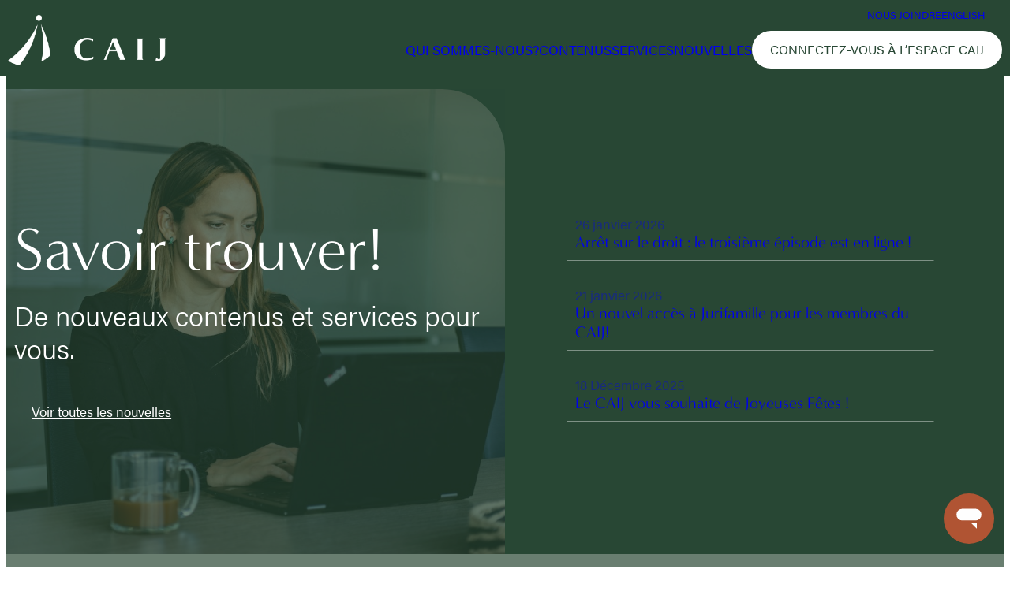

--- FILE ---
content_type: text/html; charset=UTF-8
request_url: https://www.caij.qc.ca/
body_size: 45167
content:
<!DOCTYPE html>
<html lang="fr-CA">
<head>
	<meta charset="UTF-8" />
	<meta name="viewport" content="width=device-width, initial-scale=1" />
<meta name='robots' content='index, follow, max-image-preview:large, max-snippet:-1, max-video-preview:-1' />

	<!-- This site is optimized with the Yoast SEO plugin v26.6 - https://yoast.com/wordpress/plugins/seo/ -->
	<meta name="description" content="Avec ses contenus fiables et services de qualité, le CAIJ offre un support incomparable à votre pratique juridique." />
	<link rel="canonical" href="https://www.caij.qc.ca/" />
	<meta property="og:locale" content="fr_CA" />
	<meta property="og:type" content="website" />
	<meta property="og:title" content="Incontournable ressource de savoir juridique | CAIJ" />
	<meta property="og:description" content="Avec ses contenus fiables et services de qualité, le CAIJ offre un support incomparable à votre pratique juridique." />
	<meta property="og:url" content="https://www.caij.qc.ca/" />
	<meta property="og:site_name" content="CAIJ" />
	<meta property="article:modified_time" content="2025-03-18T19:27:10+00:00" />
	<meta property="og:image" content="https://www.caij.qc.ca/wp-content/uploads/2023/10/IMG_2682.jpeg" />
	<meta property="og:image:width" content="1200" />
	<meta property="og:image:height" content="800" />
	<meta property="og:image:type" content="image/jpeg" />
	<meta name="twitter:card" content="summary_large_image" />
	<script type="application/ld+json" class="yoast-schema-graph">{"@context":"https://schema.org","@graph":[{"@type":"WebPage","@id":"https://www.caij.qc.ca/","url":"https://www.caij.qc.ca/","name":"Incontournable ressource de savoir juridique | CAIJ","isPartOf":{"@id":"https://www.caij.qc.ca/#website"},"about":{"@id":"https://www.caij.qc.ca/#organization"},"primaryImageOfPage":{"@id":"https://www.caij.qc.ca/#primaryimage"},"image":{"@id":"https://www.caij.qc.ca/#primaryimage"},"thumbnailUrl":"https://www.caij.qc.ca/wp-content/uploads/2023/10/IMG_2682.jpeg","datePublished":"2023-05-11T01:40:33+00:00","dateModified":"2025-03-18T19:27:10+00:00","description":"Avec ses contenus fiables et services de qualité, le CAIJ offre un support incomparable à votre pratique juridique.","breadcrumb":{"@id":"https://www.caij.qc.ca/#breadcrumb"},"inLanguage":"fr-CA","potentialAction":[{"@type":"ReadAction","target":["https://www.caij.qc.ca/"]}]},{"@type":"ImageObject","inLanguage":"fr-CA","@id":"https://www.caij.qc.ca/#primaryimage","url":"https://www.caij.qc.ca/wp-content/uploads/2023/10/IMG_2682.jpeg","contentUrl":"https://www.caij.qc.ca/wp-content/uploads/2023/10/IMG_2682.jpeg","width":1200,"height":800},{"@type":"BreadcrumbList","@id":"https://www.caij.qc.ca/#breadcrumb","itemListElement":[{"@type":"ListItem","position":1,"name":"Accueil"}]},{"@type":"WebSite","@id":"https://www.caij.qc.ca/#website","url":"https://www.caij.qc.ca/","name":"CAIJ","description":"Savoir trouver!","publisher":{"@id":"https://www.caij.qc.ca/#organization"},"potentialAction":[{"@type":"SearchAction","target":{"@type":"EntryPoint","urlTemplate":"https://www.caij.qc.ca/?s={search_term_string}"},"query-input":{"@type":"PropertyValueSpecification","valueRequired":true,"valueName":"search_term_string"}}],"inLanguage":"fr-CA"},{"@type":"Organization","@id":"https://www.caij.qc.ca/#organization","name":"CAIJ","url":"https://www.caij.qc.ca/","logo":{"@type":"ImageObject","inLanguage":"fr-CA","@id":"https://www.caij.qc.ca/#/schema/logo/image/","url":"https://www.caij.qc.ca/wp-content/uploads/2023/06/2021-Caij-IdentiteVisuelle-Couleur-2tons_RGB-2.png","contentUrl":"https://www.caij.qc.ca/wp-content/uploads/2023/06/2021-Caij-IdentiteVisuelle-Couleur-2tons_RGB-2.png","width":3762,"height":1207,"caption":"CAIJ"},"image":{"@id":"https://www.caij.qc.ca/#/schema/logo/image/"}}]}</script>
	<!-- / Yoast SEO plugin. -->


<title>Incontournable ressource de savoir juridique | CAIJ</title>
<style>.flying-press-lazy-bg{background-image:none!important;}</style>
<link rel='preload' href='https://www.caij.qc.ca/wp-content/uploads/2023/10/IMG_2682.jpeg' as='image' fetchpriority='high' />
<link rel='preload' href='https://www.caij.qc.ca/wp-content/uploads/2023/06/Group-6-1.png' as='image' fetchpriority='high' />
<link rel='preload' href='https://www.caij.qc.ca/wp-content/uploads/2023/05/2021-Caij-IdentiteVisuelle-Blanc-1.png' as='image' imagesrcset='' imagesizes=''/>
<link rel='preload' href='https://use.typekit.net/af/46da36/00000000000000003b9acaf6/27/l?primer=7cdcb44be4a7db8877ffa5c0007b8dd865b3bbc383831fe2ea177f62257a9191&fvd=n4&v=3' as='font' type='font/woff2' fetchpriority='high' crossorigin='anonymous'><link rel='preload' href='https://use.typekit.net/af/829fc1/00000000000000003b9acaf8/27/l?primer=7cdcb44be4a7db8877ffa5c0007b8dd865b3bbc383831fe2ea177f62257a9191&fvd=n5&v=3' as='font' type='font/woff2' fetchpriority='high' crossorigin='anonymous'><link rel='preload' href='https://use.typekit.net/af/3d9e8b/000000000000000077359a48/30/l?primer=7cdcb44be4a7db8877ffa5c0007b8dd865b3bbc383831fe2ea177f62257a9191&fvd=n4&v=3' as='font' type='font/woff2' fetchpriority='high' crossorigin='anonymous'><link rel='preload' href='https://use.typekit.net/af/a2c82e/00000000000000003b9acaf4/27/l?primer=7cdcb44be4a7db8877ffa5c0007b8dd865b3bbc383831fe2ea177f62257a9191&fvd=n3&v=3' as='font' type='font/woff2' fetchpriority='high' crossorigin='anonymous'><link rel='preload' href='https://use.typekit.net/af/46da36/00000000000000003b9acaf6/27/d?primer=7cdcb44be4a7db8877ffa5c0007b8dd865b3bbc383831fe2ea177f62257a9191&fvd=n4&v=3' as='font' type='font/woff2' fetchpriority='high' crossorigin='anonymous'><link rel='preload' href='https://use.typekit.net/af/829fc1/00000000000000003b9acaf8/27/d?primer=7cdcb44be4a7db8877ffa5c0007b8dd865b3bbc383831fe2ea177f62257a9191&fvd=n5&v=3' as='font' type='font/woff2' fetchpriority='high' crossorigin='anonymous'><link rel='preload' href='https://use.typekit.net/af/3d9e8b/000000000000000077359a48/30/d?primer=7cdcb44be4a7db8877ffa5c0007b8dd865b3bbc383831fe2ea177f62257a9191&fvd=n4&v=3' as='font' type='font/woff2' fetchpriority='high' crossorigin='anonymous'><link rel='preload' href='https://use.typekit.net/af/a2c82e/00000000000000003b9acaf4/27/d?primer=7cdcb44be4a7db8877ffa5c0007b8dd865b3bbc383831fe2ea177f62257a9191&fvd=n3&v=3' as='font' type='font/woff2' fetchpriority='high' crossorigin='anonymous'><link rel='preload' href='https://use.typekit.net/af/46da36/00000000000000003b9acaf6/27/a?primer=7cdcb44be4a7db8877ffa5c0007b8dd865b3bbc383831fe2ea177f62257a9191&fvd=n4&v=3' as='font' type='font/woff2' fetchpriority='high' crossorigin='anonymous'><link rel='preload' href='https://use.typekit.net/af/829fc1/00000000000000003b9acaf8/27/a?primer=7cdcb44be4a7db8877ffa5c0007b8dd865b3bbc383831fe2ea177f62257a9191&fvd=n5&v=3' as='font' type='font/woff2' fetchpriority='high' crossorigin='anonymous'><link rel='preload' href='https://use.typekit.net/af/3d9e8b/000000000000000077359a48/30/a?primer=7cdcb44be4a7db8877ffa5c0007b8dd865b3bbc383831fe2ea177f62257a9191&fvd=n4&v=3' as='font' type='font/woff2' fetchpriority='high' crossorigin='anonymous'><link rel='preload' href='https://use.typekit.net/af/a2c82e/00000000000000003b9acaf4/27/a?primer=7cdcb44be4a7db8877ffa5c0007b8dd865b3bbc383831fe2ea177f62257a9191&fvd=n3&v=3' as='font' type='font/woff2' fetchpriority='high' crossorigin='anonymous'>
<link rel="alternate" type="application/rss+xml" title="CAIJ &raquo; Flux" href="https://www.caij.qc.ca/feed/" />
<style id='wp-img-auto-sizes-contain-inline-css'>img:is([sizes=auto i],[sizes^="auto," i]){contain-intrinsic-size:3000px 1500px}
/*# sourceURL=wp-img-auto-sizes-contain-inline-css */</style>
<style id='acf-main-nav-style-inline-css'>.caij-web-main-nav{
    width:100%;
    background-color:var(--wp--preset--color--accent);
    color:#ffffff;
    position: fixed;
    top: 0;
    left: 0;
    z-index: 999;
    transition:background-color 200ms ease;
}

.admin-bar .caij-web-main-nav{
    top:32px;
}

html:not([data-scroll='0']) .caij-web-main-nav{
    background-color:var(--wp--preset--color--accent);
    -webkit-box-shadow: 0px 2px 4px 0px rgba(0,0,0,0.15); 
    box-shadow: 0px 2px 4px 0px rgba(0,0,0,0.15);
 }

.caij-web-main-nav a{
    text-decoration:none;
}

.caij-web-main-nav-container{
    max-width: var(--wp--style--global--wide-size);
    margin:auto;
    display:flex;
    align-items:center;
    justify-content:space-between;
    padding:10px 10px 0;
    position:relative;
}

.caij-web-main-nav-logo{
    width:200px;
    flex-shrink:0;
    flex-grow:0;
}

.caij-web-main-nav-logo img{
    width:100%;
}

.caij-web-main-nav-items-wrap{
    margin-left:20px;
    width:100%;
    display:flex;
    flex-direction: column;
    align-items:flex-end;
    justify-content:center;
}

.caij-web-main-nav-top-bar{
    display: flex;
    align-items:center;
    gap:15px;
    margin-right:1.333em;
}

.caij-web-main-nav-items{
    display:flex;
    align-items:center;
    margin:10px 0;
    gap:20px;
}

.caij-web-main-nav .caij-web-template-button{
    text-transform: uppercase;
}

.main-nav-top-link,
.main-nav-primary-link{
    text-transform: uppercase;
}

.main-nav-top-link{
    font-size:0.8rem;
}

.caij-web-main-nav-items-wrap.mobile,
.caij-main-nav-mobile {
    display:none;
}

.caij-mobile-nav-toggle{
    width:31px;
    height:35px;
    padding-top:1px;
    cursor:pointer;
}
.caij-mobile-nav-toggle .line-1,
.caij-mobile-nav-toggle .line-2,
.caij-mobile-nav-toggle .line-3{
    width:100%;
    height:2px;
    background:white;
    margin-top:7px;
    margin-left:auto;
    transition:width 200ms ease;
}

.caij-mobile-nav-toggle.open .line-2{
    width:66%;
}
.caij-mobile-nav-toggle.open .line-3{
    width:33%;
}

.caij-web-main-nav-banner-message{
    background: var(--wp--preset--color--primary-light);
    color: var(--wp--preset--color--primary);
}

.caij-web-main-nav-banner-message-container{
    max-width: var(--wp--style--global--content-size);
    width: 100%;
    padding: 4px 10px;
    font-size: 0.9rem;
    margin: auto;
    text-align: center;
}

.caij-web-main-nav-banner-message-container a{
    text-decoration:underline;
}

@media (max-width:1050px){

    .caij-web-main-nav-banner-message-container{
        font-size: 0.8rem;
    }

    .caij-web-main-nav-items-wrap.mobile {
        display:flex;
    }

    .caij-web-main-nav-items-wrap.desktop {
        display:none;
    }

    .caij-web-main-nav-container{
        align-items:flex-start;
    }

    .caij-web-main-nav-items{
        margin-right:1.333em;
    }

    .caij-main-nav-mobile{
        display: flex;
        padding: 20px;
        flex-direction: column;
        gap: 12px;
        background: var(--wp--preset--color--primary-alt);
        margin: 10px;
        border-radius: 8px;
    }

    .caij-main-nav-mobile .caij-web-template-button{
        align-self:center;
    }

    .caij-web-main-nav-logo{
        width:172px;
    }
}
/*# sourceURL=https://www.caij.qc.ca/wp-content/plugins/caij-web-2023-plugin-main/blocks/main-nav/main-nav.css */</style>
<style id='wp-block-template-part-theme-inline-css'>:root :where(.wp-block-template-part.has-background){margin-bottom:0;margin-top:0;padding:1.25em 2.375em}
/*# sourceURL=https://www.caij.qc.ca/wp-includes/blocks/template-part/theme.min.css */</style>
<style id='wp-block-heading-inline-css'>h1:where(.wp-block-heading).has-background,h2:where(.wp-block-heading).has-background,h3:where(.wp-block-heading).has-background,h4:where(.wp-block-heading).has-background,h5:where(.wp-block-heading).has-background,h6:where(.wp-block-heading).has-background{padding:1.25em 2.375em}h1.has-text-align-left[style*=writing-mode]:where([style*=vertical-lr]),h1.has-text-align-right[style*=writing-mode]:where([style*=vertical-rl]),h2.has-text-align-left[style*=writing-mode]:where([style*=vertical-lr]),h2.has-text-align-right[style*=writing-mode]:where([style*=vertical-rl]),h3.has-text-align-left[style*=writing-mode]:where([style*=vertical-lr]),h3.has-text-align-right[style*=writing-mode]:where([style*=vertical-rl]),h4.has-text-align-left[style*=writing-mode]:where([style*=vertical-lr]),h4.has-text-align-right[style*=writing-mode]:where([style*=vertical-rl]),h5.has-text-align-left[style*=writing-mode]:where([style*=vertical-lr]),h5.has-text-align-right[style*=writing-mode]:where([style*=vertical-rl]),h6.has-text-align-left[style*=writing-mode]:where([style*=vertical-lr]),h6.has-text-align-right[style*=writing-mode]:where([style*=vertical-rl]){rotate:180deg}
/*# sourceURL=https://www.caij.qc.ca/wp-includes/blocks/heading/style.min.css */</style>
<style id='wp-block-button-inline-css'>.wp-block-button__link{align-content:center;box-sizing:border-box;cursor:pointer;display:inline-block;height:100%;text-align:center;word-break:break-word}.wp-block-button__link.aligncenter{text-align:center}.wp-block-button__link.alignright{text-align:right}:where(.wp-block-button__link){border-radius:9999px;box-shadow:none;padding:calc(.667em + 2px) calc(1.333em + 2px);text-decoration:none}.wp-block-button[style*=text-decoration] .wp-block-button__link{text-decoration:inherit}.wp-block-buttons>.wp-block-button.has-custom-width{max-width:none}.wp-block-buttons>.wp-block-button.has-custom-width .wp-block-button__link{width:100%}.wp-block-buttons>.wp-block-button.has-custom-font-size .wp-block-button__link{font-size:inherit}.wp-block-buttons>.wp-block-button.wp-block-button__width-25{width:calc(25% - var(--wp--style--block-gap, .5em)*.75)}.wp-block-buttons>.wp-block-button.wp-block-button__width-50{width:calc(50% - var(--wp--style--block-gap, .5em)*.5)}.wp-block-buttons>.wp-block-button.wp-block-button__width-75{width:calc(75% - var(--wp--style--block-gap, .5em)*.25)}.wp-block-buttons>.wp-block-button.wp-block-button__width-100{flex-basis:100%;width:100%}.wp-block-buttons.is-vertical>.wp-block-button.wp-block-button__width-25{width:25%}.wp-block-buttons.is-vertical>.wp-block-button.wp-block-button__width-50{width:50%}.wp-block-buttons.is-vertical>.wp-block-button.wp-block-button__width-75{width:75%}.wp-block-button.is-style-squared,.wp-block-button__link.wp-block-button.is-style-squared{border-radius:0}.wp-block-button.no-border-radius,.wp-block-button__link.no-border-radius{border-radius:0!important}:root :where(.wp-block-button .wp-block-button__link.is-style-outline),:root :where(.wp-block-button.is-style-outline>.wp-block-button__link){border:2px solid;padding:.667em 1.333em}:root :where(.wp-block-button .wp-block-button__link.is-style-outline:not(.has-text-color)),:root :where(.wp-block-button.is-style-outline>.wp-block-button__link:not(.has-text-color)){color:currentColor}:root :where(.wp-block-button .wp-block-button__link.is-style-outline:not(.has-background)),:root :where(.wp-block-button.is-style-outline>.wp-block-button__link:not(.has-background)){background-color:initial;background-image:none}
/*# sourceURL=https://www.caij.qc.ca/wp-includes/blocks/button/style.min.css */</style>
<style id='wp-block-buttons-inline-css'>.wp-block-buttons{box-sizing:border-box}.wp-block-buttons.is-vertical{flex-direction:column}.wp-block-buttons.is-vertical>.wp-block-button:last-child{margin-bottom:0}.wp-block-buttons>.wp-block-button{display:inline-block;margin:0}.wp-block-buttons.is-content-justification-left{justify-content:flex-start}.wp-block-buttons.is-content-justification-left.is-vertical{align-items:flex-start}.wp-block-buttons.is-content-justification-center{justify-content:center}.wp-block-buttons.is-content-justification-center.is-vertical{align-items:center}.wp-block-buttons.is-content-justification-right{justify-content:flex-end}.wp-block-buttons.is-content-justification-right.is-vertical{align-items:flex-end}.wp-block-buttons.is-content-justification-space-between{justify-content:space-between}.wp-block-buttons.aligncenter{text-align:center}.wp-block-buttons:not(.is-content-justification-space-between,.is-content-justification-right,.is-content-justification-left,.is-content-justification-center) .wp-block-button.aligncenter{margin-left:auto;margin-right:auto;width:100%}.wp-block-buttons[style*=text-decoration] .wp-block-button,.wp-block-buttons[style*=text-decoration] .wp-block-button__link{text-decoration:inherit}.wp-block-buttons.has-custom-font-size .wp-block-button__link{font-size:inherit}.wp-block-buttons .wp-block-button__link{width:100%}.wp-block-button.aligncenter{text-align:center}
/*# sourceURL=https://www.caij.qc.ca/wp-includes/blocks/buttons/style.min.css */</style>
<style id='acf-hero-accueil-style-inline-css'>.caij-web-hero-accueil{
    background:var(--wp--preset--color--primary);
    color:var(--wp--preset--color--white);
    padding:120px 10px;
    position:relative;
}

.caij-web-hero-accueil-content{
    width:100%;
    max-width:var(--wp--style--global--wide-size);
    margin-left:auto;
    margin-right:auto;
    display:flex;
    align-items:center;
    gap:60px;
    position:relative;
    z-index:3;
    min-height: 350px;
}

.caij-web-hero-accueil-content > div{
    width:50%;
}

.caij-web-hero-accueil-content .acf-innerblocks-container > *{
    margin-block-start: 0;
    margin-block-end: 0;
}

.caij-web-hero-accueil-content .acf-innerblocks-container > * + *{
    margin-block-start: min(1rem, 2.5vw);
    margin-block-end: 0;
}

.caij-web-hero-accueil-overlay,
.caij-web-hero-accueil-img{
    position:absolute;
    top:0;
    bottom:0;
    left:0;
    width:50%;
}

.caij-web-hero-accueil-overlay{
    background:var(--wp--preset--color--primary);
    opacity:1;
    z-index:2;
}

.caij-web-hero-accueil-img{
    z-index:1;
    background-size:cover;
    background-position:center;
    border-top-right-radius: 0px;
}

/* News highlights */
.caij-web-news-highlights{
    color: var(--wp--preset--color--white);
}

.caij-web-news-highlight{
    display:block;
    width:75%;
    border:1px solid transparent;
    border-bottom:1px solid rgba(255,255,255,0.4);
    padding:10px;
    transition:all 400ms ease;
    margin:auto;
    margin-bottom:20px;
    text-decoration:none !important;
}

.caij-web-news-highlight:hover{
    border: 1px solid white;
    background: rgba(255,255,255,0.1);
    border-radius:16px;
}

.caij-web-news-highlight-date{
    opacity:0.4;
}

.caij-web-news-highlight-nb{
    flex-shrink:0;
    width:20px;
    height:20px;
    border-radius:100%;
    background: var(--wp--preset--color--white);
    color:var(--wp--preset--color--primary);
    display:flex;
    align-items: center;
    justify-content: center;
    font-size:13px;
    padding-bottom:2px;
}

.caij-web-news-highlight-row{
    display:flex;
    align-items:flex-end;
    gap:20px;
}

.caij-web-news-highlight-row div{
    flex-grow:1;
}

.caij-web-news-highlight h4{
    margin:0;
}

@media (max-width:1250px){
    .caij-web-hero-accueil{
        padding:30px 10px;
    }

    .caij-web-news-highlight{
        width:95%;
    }
}

@media (max-width:1050px){
    .caij-web-hero-accueil-content{
        flex-wrap:wrap;
    }
    .caij-web-hero-accueil-content > div{
        width:96%;
        padding-left:5px;
    }
    .caij-web-hero-accueil-overlay, .caij-web-hero-accueil-img{
        width:unset;
        right:1.333em;
    }

    .caij-web-news-highlight{
        width:100%;
    }

    .caij-web-hero-accueil-overlay{
        opacity:0.9 !important;
    }
}
/*# sourceURL=https://www.caij.qc.ca/wp-content/plugins/caij-web-2023-plugin-main/blocks/hero-accueil/hero-accueil.css */</style>
<style id='acf-bandeau-unik-style-inline-css'>.caij-web-bandeau-unik{
    padding:60px 10px;
}

.caij-web-unik-container{
    max-width: var(--wp--style--global--wide-size);
    margin:auto;
    display:flex;
    align-items:center;
    justify-content:space-between;
    gap:50px;
}

.unik-searchbar,
.unik-title{
    width:50%;
}

.unik-title{
    display:flex;
    align-items: center;
    justify-content:flex-start;
    gap:30px;
    flex-wrap:wrap;
}

.unik-title h2{
    font-size:3rem;
    margin:0;
    width:min-content;
}

.unik-title p{
    font-size:clamp(1.275rem, 1.275rem + ((1vw - 0.48rem) * 0.817), 1.7rem);
    line-height:1;
}

.unik-vertical-separator{
    width:1px;
    height:60px;
    background:var(--wp--preset--color--primary);
}

.unik-searchbar{
    position:relative;
}

input[type="text"].unik-searchbar-input{
    height:58px;
    border-radius:50px;
    width:100%;
    background:white;
    color:var(--wp--preset--color--primary);
    padding-left:24px;
    padding-right:150px;
    font-size:0.9rem;
}

input[type="text"].unik-searchbar-input::-webkit-input-placeholder {
    color:var(--wp--preset--color--primary);
}

input[type="text"].unik-searchbar-input::-moz-placeholder {
    color:var(--wp--preset--color--primary);
}

input[type="text"].unik-searchbar-input::-ms-placeholder {
    color:var(--wp--preset--color--primary);
}

input[type="text"].unik-searchbar-input::placeholder {
    color:var(--wp--preset--color--primary);
}

.unik-button-submit{
    cursor:pointer;
    background:var(--wp--preset--color--primary);
    border-radius:50px;
    height:50px;
    position:absolute;
    top:0;
    right:0;
    padding:0 20px 3px;
    color:#ffffff;
    text-transform: uppercase;
    display:flex;
    align-items: center;
    margin:4px;
}

.unik-advanced-search-link{
    font-size: 14px;
    text-align: right;
    width: 100%;
    padding-top: 10px;
    padding-right: 15px;
    display: block;
}

@media (max-width:1050px){
    .caij-web-unik-container{
        flex-wrap:wrap;
        justify-content:center;
    }

    .unik-searchbar{
        width:100%;
        max-width:600px;
    }
    .unik-title{
        width:100%;
    }

    .unik-title h2{
        font-size:3rem;
    }
}

/*# sourceURL=https://www.caij.qc.ca/wp-content/plugins/caij-web-2023-plugin-main/blocks/bandeau-unik/bandeau-unik.css */</style>
<style id='wp-block-paragraph-inline-css'>.is-small-text{font-size:.875em}.is-regular-text{font-size:1em}.is-large-text{font-size:2.25em}.is-larger-text{font-size:3em}.has-drop-cap:not(:focus):first-letter{float:left;font-size:8.4em;font-style:normal;font-weight:100;line-height:.68;margin:.05em .1em 0 0;text-transform:uppercase}body.rtl .has-drop-cap:not(:focus):first-letter{float:none;margin-left:.1em}p.has-drop-cap.has-background{overflow:hidden}:root :where(p.has-background){padding:1.25em 2.375em}:where(p.has-text-color:not(.has-link-color)) a{color:inherit}p.has-text-align-left[style*="writing-mode:vertical-lr"],p.has-text-align-right[style*="writing-mode:vertical-rl"]{rotate:180deg}
/*# sourceURL=https://www.caij.qc.ca/wp-includes/blocks/paragraph/style.min.css */</style>
<style id='wp-block-spacer-inline-css'>.wp-block-spacer{clear:both}
/*# sourceURL=https://www.caij.qc.ca/wp-includes/blocks/spacer/style.min.css */</style>
<style id='acf-persona-icon-index-style-inline-css'>.caij-web-persona-icon-index{
    display:flex;
    flex-wrap:wrap;
    align-items:center;
    justify-content:center;
    gap:40px;
}

.caij-web-persona-icon-index-link{
    width:30%;
    cursor:pointer;
    border-radius:100%;
}

.caij-web-persona-icon-index .persona-icon{
    width:100%;
    height:auto;
}

.caij-web-persona-icon-index-link svg{
    width:100%;
    height:auto;
}

@media (max-width:750px){
    .caij-web-persona-icon-index-link{
        width:42%;
    }
}

@media (max-width:550px){
    .caij-web-persona-icon-index{
        gap:12px;
    }

    .caij-web-persona-icon-index-link{
        width:44%;
    }
}
/*# sourceURL=https://www.caij.qc.ca/wp-content/plugins/caij-web-2023-plugin-main/blocks/persona-icon-index/persona-icon-index.css */</style>
<style id='wp-block-group-inline-css'>.wp-block-group{box-sizing:border-box}:where(.wp-block-group.wp-block-group-is-layout-constrained){position:relative}
/*# sourceURL=https://www.caij.qc.ca/wp-includes/blocks/group/style.min.css */</style>
<style id='wp-block-group-theme-inline-css'>:where(.wp-block-group.has-background){padding:1.25em 2.375em}
/*# sourceURL=https://www.caij.qc.ca/wp-includes/blocks/group/theme.min.css */</style>
<style id='wp-block-post-content-inline-css'>.wp-block-post-content{display:flow-root}
/*# sourceURL=https://www.caij.qc.ca/wp-includes/blocks/post-content/style.min.css */</style>
<style id='acf-caij-info-chat-style-inline-css'>/* Block specific styles */
.acf-block-caij-info-chat {
  position: fixed; /* Changed from relative for the bubble to float */
  bottom: 0; /* Aligns the block container to the bottom for bubble positioning */
  right: 0; /* Aligns the block container to the right for bubble positioning */
  z-index: 9999;
}

.caij-chat-bubble {
  position: fixed; /* Ensures it floats over content */
  width: 64px;
  height: 64px;
  background-color: var(--wp--preset--color--secondary);
  border-radius: 50%;
  display: flex;
  justify-content: center;
  align-items: center;
  cursor: pointer;
  /* Animation properties */
  bottom: 0; /* Start position for animation */
  opacity: 0; /* Start opacity for animation */
  animation-name: messenger-button-shown-frames;
  animation-duration: 0.6s;
  animation-timing-function: cubic-bezier(0.62, 0.28, 0.23, 0.99);
  animation-fill-mode: both; /* Keeps the final state of the animation */
}

.caij-chat-bubble svg {
  color: white;
  width: 32px; /* Adjust as needed */
  height: 32px; /* Adjust as needed */
}

/* Animation keyframes for the bubble */
@keyframes messenger-button-shown-frames {
  0% {
    bottom: 0;
    opacity: 0;
  }
  1% {
    /* Small step to ensure smooth start if issues with 0% scaling */
    bottom: 0;
    opacity: 0.5;
  }
  100% {
    bottom: 30px; /* Final position from bottom */
    right: 20px; /* Final position from right - added for consistency */
    opacity: 1;
  }
}

/* New animation for bubble reappearing */
@keyframes messenger-button-reappear-frames {
  0% {
    bottom: 0;
    opacity: 0;
  }
  100% {
    bottom: 30px; /* Final position from bottom */
    opacity: 1;
  }
}

.caij-chat-bubble.hidden {
  display: none;
}

.caij-chat-bubble.reappearing {
  display: flex; /* Or whatever its default display is */
  animation-name: messenger-button-reappear-frames;
  animation-duration: 0s; /* Adjust as needed */
  animation-timing-function: ease-out;
  animation-fill-mode: forwards;
  /* Reset other animation properties if they conflict */
  opacity: 0; /* Start animation from 0 opacity */
  bottom: 10px; /* Start animation from 10px bottom */
}

.caij-chat-window {
  position: fixed;
  bottom: 30px; /* Position above the bubble */
  right: 20px;
  width: 100%;
  max-width: 404px; /* Max width as specified */
  height: 554px; /* Height as specified */
  background-color: #f9f9f9; /* Light background for the chat window */
  display: none; /* Initially hidden */
  flex-direction: column;
  overflow: hidden;
  /* Animation for appearing - using 'backwards' to apply 0% state before animation */
  animation-fill-mode: backwards;
  z-index: 999999; /* High z-index */
  /* Default styles before animation for appearance */
  opacity: 0;
  transform: scale(0.8); /* Start slightly smaller for a pop-in effect */
  transform-origin: bottom right; /* Animation originates from where the button is */
}

.caij-chat-window.visible {
  display: flex; /* Use flex when visible */
  animation-name: chat-window-appear;
  animation-duration: 0.3s;
  animation-timing-function: ease-out;
  animation-fill-mode: forwards; /* Keep the final state (visible) */
}

@keyframes chat-window-appear {
  0% {
    opacity: 0;
    transform: scale(0.1) translateY(20px); /* Start smaller and slightly down */
  }
  100% {
    opacity: 1;
    transform: scale(1) translateY(0); /* End at full size and original position */
  }
}

@keyframes chat-window-disappear {
  0% {
    opacity: 1;
    transform: scale(1) translateY(0); /* End at full size and original position */
  }
  100% {
    opacity: 0;
    transform: scale(0.1) translateY(20px); /* Start smaller and slightly down */
  }
}

/* Placeholder for the white div you mentioned for text content */
#chat-content-area {
  min-height: 100px; /* As requested */
  flex-grow: 1; /* Allows this area to take available space */
  overflow-y: auto; /* Add scroll if content overflows */
}

/* Basic styling for header and footer for completeness */
.caij-chat-window-header {
  padding: 10px;
  background-color: var(
    --wp--preset--color--secondary
  ); /* Match bubble color */
  color: white;
  border-bottom: 1px solid #ccc;
  text-align: center;
  display: flex; /* To align title and button */
  justify-content: space-between; /* Puts title left, button right */
  align-items: center; /* Vertically aligns items */
}

.caij-chat-window-body {
  flex-shrink: 1;
  height: 100%;
  overflow-y: auto;
  padding: 20px;
}

.caij-chat-window-footer {
  padding: 10px;
  background-color: #fff;
}
.caij-chat-window-footer-button {
  display: flex;
  width: 100%;
  justify-content: center;
  align-items: center;
  padding: 10px 20px;
  background-color: var(--wp--preset--color--primary);
  color: white;
  border-radius: 8px;
  font-family: var(--wp--preset--font-family--primary);
  font-size: 14px;
  font-weight: 500;
  text-transform: uppercase;
  text-decoration: none;
}

/* Style for the close button */
.caij-chat-window-close {
  background: none;
  border: none;
  color: white;
  font-size: 24px; /* Larger click target */
  cursor: pointer;
  padding: 0 5px; /* Add some padding for easier clicking */
  line-height: 1; /* Ensure proper vertical alignment */
}

.caij-chat-window-close:hover {
  opacity: 0.8;
}

.caij-chat-message-content {
  display: flex;
  align-items: flex-end;
  gap: 10px;
  margin-bottom: 20px;
}

.caij-chat-message-content-text {
  display: flex;
  flex-direction: column;
  width: 100%;
}

.caij-chat-message-content-bubble {
  display: flex;
  flex-direction: column;
  gap: 10px;
  padding: 20px 15px;
  background-color: #f4f6f8;
  border-radius: 20px;
  font-size: 14px;
}
.caij-chat-message-content-bubble-Title {
  font-weight: 600;
}

.caij-chat-message-time {
  display: flex;
  justify-content: center;
  align-items: center;
  gap: 10px;
  font-size: 12px;
  color: #666;
  opacity: 0.5;
  margin: 20px 0;
}
.caij-chat-message-content-author {
  display: flex;
  justify-content: start;
  align-items: center;
  gap: 10px;
  font-size: 12px;
  color: #666;
  opacity: 0.5;
}
.caij-chat-message-content-author {
  margin-left: 10px;
}

.caij-chat-question {
  display: flex;
  align-items: end;
  width: 100%;
  flex-direction: column;
  gap: 10px;
}

.caij-chat-question-button {
  display: flex;
  justify-content: center;
  align-items: center;
  width: fit-content;
  background-color: transparent;
  border: 1px solid var(--wp--preset--color--secondary);
  border-radius: 20px;
  color: #000;
  padding: 10px 20px;
  font-size: 14px;
  font-weight: 500;
  text-decoration: none;
  transition: all 0.3s ease;
  cursor: pointer;
}

.caij-chat-question-button:hover {
  color: var(--wp--preset--color--secondary);
}

/* Responsive adjustments */
@media (max-width: 480px) {
  .caij-chat-window {
    width: calc(100% - 20px); /* Near full width on small screens */
    max-width: none;
    height: 70vh; /* Adjust height for mobile */
    bottom: 20px; /* Adjust position based on new bubble position */
    right: 10px;
    left: 10px;
  }

  .caij-chat-bubble {
    bottom: 10px;
    right: 10px;
  }

  @keyframes messenger-button-shown-frames {
    0% {
      bottom: 0;
      opacity: 0;
      transform: scale(0);
    }
    1% {
      bottom: 0;
      opacity: 0;
      transform: scale(0.1);
    }
    100% {
      bottom: 10px; /* Adjusted for mobile */
      right: 10px; /* Adjusted for mobile */
      opacity: 1;
      transform: scale(1);
    }
  }
}

/*# sourceURL=https://www.caij.qc.ca/wp-content/plugins/caij-web-2023-plugin-main/blocks/caij-info-chat/caij-info-chat.css */</style>
<style id='acf-footer-style-inline-css'>.caij-web-footer{
    background-color:var(--wp--preset--color--black);
    color:var(--wp--preset--color--white);
    padding:20px 0 20px;
}

.caij-web-footer a{
    text-decoration:none;
}

.caij-web-footer-container,
.caij-web-top-footer{
    max-width: var(--wp--style--global--wide-size);
    margin:auto;
    display:flex;
    align-items:flex-start;
    justify-content:space-between;
    padding:0 20px;
    position:relative;
    gap:40px;
    flex-wrap:wrap;
}

.caij-web-top-footer{
    margin-bottom:30px;
    align-items:center;
}

.caij-web-footer-logo{
    width:50px;
    flex-shrink:0;
    flex-grow:0;
}

.caij-web-footer-logo img{
    width:100%;
}

.caij-web-footer-menu-title{
    font-size:0.9rem;
    font-weight:600;
    margin:0;
    margin-bottom:10px;
}

.caij-web-footer-menu-link{
    font-size:0.9rem;
    margin:0;
    display:block;
}

.caij-web-footer-menus{
    width:100%;
    display:flex;
    align-items:flex-start;
    flex-wrap: wrap;
    justify-content: flex-start;
    gap: 30px;
}

.caij-web-subfooter{
    max-width: var(--wp--style--global--wide-size);
    padding:0 75px 0 20px;
    margin:auto;
    margin-top:30px;
    padding-top:20px;
    border-top:1px solid var(--wp--preset--color--white);
    display:flex;
    align-items:center;
    justify-content: space-between;
    flex-wrap:wrap;
    gap:20px;
}

.caij-web-footer-socials{
    display:flex;
    align-items:center;
    gap:15px;
}

.caij-web-politiques-menu-link{
    font-size:0.8rem;
    margin-right:15px;
}

.caij-web-social-link{
    background:var(--wp--preset--color--white);
    padding:5px;
    border-radius:100%;
    width:35px;
    height:35px;
    flex-shrink:0;
    display:flex;
    align-items:center;
    justify-content: center;
}

.caij-web-social-link svg{
    fill:var(--wp--preset--color--black);
}

.caij-internal-searchbar{
    position:relative;
    width:400px;
}

input[type="text"].caij-internal-searchbar-input{
    height:40px;
    border-radius:50px;
    width:100%;
    background:white;
    color:var(--wp--preset--color--black);
    padding-left:24px;
    padding-right:150px;
    font-size:var(--wp--preset--font-size--small);
    font-size:14px;
}

input[type="text"].caij-internal-searchbar-input::-webkit-input-placeholder {
    color:var(--wp--preset--color--primary);
}

input[type="text"].caij-internal-searchbar-input::-moz-placeholder {
    color:var(--wp--preset--color--primary);
}

input[type="text"].caij-internal-searchbar-input::-ms-placeholder {
    color:var(--wp--preset--color--primary);
}

input[type="text"].caij-internal-searchbar-input::placeholder {
    color:var(--wp--preset--color--primary);
}

input[type='submit'].caij-internal-searchbar-button-submit{
    cursor:pointer;
    background:var(--wp--preset--color--primary);
    border-radius:50px;
    height:32px;
    position:absolute;
    top:0;
    right:0;
    padding:0 20px;
    color:#ffffff;
    text-transform: uppercase;
    display:flex;
    align-items: center;
    margin:4px;
    font-size:14px;
}
/*# sourceURL=https://www.caij.qc.ca/wp-content/plugins/caij-web-2023-plugin-main/blocks/footer/footer.css */</style>
<style id='wp-block-library-inline-css'>:root{--wp-block-synced-color:#7a00df;--wp-block-synced-color--rgb:122,0,223;--wp-bound-block-color:var(--wp-block-synced-color);--wp-editor-canvas-background:#ddd;--wp-admin-theme-color:#007cba;--wp-admin-theme-color--rgb:0,124,186;--wp-admin-theme-color-darker-10:#006ba1;--wp-admin-theme-color-darker-10--rgb:0,107,160.5;--wp-admin-theme-color-darker-20:#005a87;--wp-admin-theme-color-darker-20--rgb:0,90,135;--wp-admin-border-width-focus:2px}@media (min-resolution:192dpi){:root{--wp-admin-border-width-focus:1.5px}}.wp-element-button{cursor:pointer}:root .has-very-light-gray-background-color{background-color:#eee}:root .has-very-dark-gray-background-color{background-color:#313131}:root .has-very-light-gray-color{color:#eee}:root .has-very-dark-gray-color{color:#313131}:root .has-vivid-green-cyan-to-vivid-cyan-blue-gradient-background{background:linear-gradient(135deg,#00d084,#0693e3)}:root .has-purple-crush-gradient-background{background:linear-gradient(135deg,#34e2e4,#4721fb 50%,#ab1dfe)}:root .has-hazy-dawn-gradient-background{background:linear-gradient(135deg,#faaca8,#dad0ec)}:root .has-subdued-olive-gradient-background{background:linear-gradient(135deg,#fafae1,#67a671)}:root .has-atomic-cream-gradient-background{background:linear-gradient(135deg,#fdd79a,#004a59)}:root .has-nightshade-gradient-background{background:linear-gradient(135deg,#330968,#31cdcf)}:root .has-midnight-gradient-background{background:linear-gradient(135deg,#020381,#2874fc)}:root{--wp--preset--font-size--normal:16px;--wp--preset--font-size--huge:42px}.has-regular-font-size{font-size:1em}.has-larger-font-size{font-size:2.625em}.has-normal-font-size{font-size:var(--wp--preset--font-size--normal)}.has-huge-font-size{font-size:var(--wp--preset--font-size--huge)}.has-text-align-center{text-align:center}.has-text-align-left{text-align:left}.has-text-align-right{text-align:right}.has-fit-text{white-space:nowrap!important}#end-resizable-editor-section{display:none}.aligncenter{clear:both}.items-justified-left{justify-content:flex-start}.items-justified-center{justify-content:center}.items-justified-right{justify-content:flex-end}.items-justified-space-between{justify-content:space-between}.screen-reader-text{border:0;clip-path:inset(50%);height:1px;margin:-1px;overflow:hidden;padding:0;position:absolute;width:1px;word-wrap:normal!important}.screen-reader-text:focus{background-color:#ddd;clip-path:none;color:#444;display:block;font-size:1em;height:auto;left:5px;line-height:normal;padding:15px 23px 14px;text-decoration:none;top:5px;width:auto;z-index:100000}html :where(.has-border-color){border-style:solid}html :where([style*=border-top-color]){border-top-style:solid}html :where([style*=border-right-color]){border-right-style:solid}html :where([style*=border-bottom-color]){border-bottom-style:solid}html :where([style*=border-left-color]){border-left-style:solid}html :where([style*=border-width]){border-style:solid}html :where([style*=border-top-width]){border-top-style:solid}html :where([style*=border-right-width]){border-right-style:solid}html :where([style*=border-bottom-width]){border-bottom-style:solid}html :where([style*=border-left-width]){border-left-style:solid}html :where(img[class*=wp-image-]){height:auto;max-width:100%}:where(figure){margin:0 0 1em}html :where(.is-position-sticky){--wp-admin--admin-bar--position-offset:var(--wp-admin--admin-bar--height,0px)}@media screen and (max-width:600px){html :where(.is-position-sticky){--wp-admin--admin-bar--position-offset:0px}}
/*# sourceURL=/wp-includes/css/dist/block-library/common.min.css */</style>
<style id='global-styles-inline-css'>:root{--wp--preset--aspect-ratio--square: 1;--wp--preset--aspect-ratio--4-3: 4/3;--wp--preset--aspect-ratio--3-4: 3/4;--wp--preset--aspect-ratio--3-2: 3/2;--wp--preset--aspect-ratio--2-3: 2/3;--wp--preset--aspect-ratio--16-9: 16/9;--wp--preset--aspect-ratio--9-16: 9/16;--wp--preset--color--black: #1B2430;--wp--preset--color--cyan-bluish-gray: #abb8c3;--wp--preset--color--white: #ffffff;--wp--preset--color--pale-pink: #f78da7;--wp--preset--color--vivid-red: #cf2e2e;--wp--preset--color--luminous-vivid-orange: #ff6900;--wp--preset--color--luminous-vivid-amber: #fcb900;--wp--preset--color--light-green-cyan: #7bdcb5;--wp--preset--color--vivid-green-cyan: #00d084;--wp--preset--color--pale-cyan-blue: #8ed1fc;--wp--preset--color--vivid-cyan-blue: #0693e3;--wp--preset--color--vivid-purple: #9b51e0;--wp--preset--color--primary: #284734;--wp--preset--color--primary-alt: #697e70;--wp--preset--color--primary-light: #eee5d3;--wp--preset--color--secondary: #b15533;--wp--preset--color--secondary-alt: #d88e63;--wp--preset--color--secondary-grey: #53565a;--wp--preset--color--secondary-light: #d0d0ce;--wp--preset--color--third: #966e23;--wp--preset--color--third-alt: #cdaa82;--wp--preset--color--fourth: #143764;--wp--preset--color--fourth-alt: #9bb4cd;--wp--preset--color--fifth: #8c6e7d;--wp--preset--color--fifth-alt: #cbafb4;--wp--preset--color--custom-tomette: #d9ac95;--wp--preset--gradient--vivid-cyan-blue-to-vivid-purple: linear-gradient(135deg,rgb(6,147,227) 0%,rgb(155,81,224) 100%);--wp--preset--gradient--light-green-cyan-to-vivid-green-cyan: linear-gradient(135deg,rgb(122,220,180) 0%,rgb(0,208,130) 100%);--wp--preset--gradient--luminous-vivid-amber-to-luminous-vivid-orange: linear-gradient(135deg,rgb(252,185,0) 0%,rgb(255,105,0) 100%);--wp--preset--gradient--luminous-vivid-orange-to-vivid-red: linear-gradient(135deg,rgb(255,105,0) 0%,rgb(207,46,46) 100%);--wp--preset--gradient--very-light-gray-to-cyan-bluish-gray: linear-gradient(135deg,rgb(238,238,238) 0%,rgb(169,184,195) 100%);--wp--preset--gradient--cool-to-warm-spectrum: linear-gradient(135deg,rgb(74,234,220) 0%,rgb(151,120,209) 20%,rgb(207,42,186) 40%,rgb(238,44,130) 60%,rgb(251,105,98) 80%,rgb(254,248,76) 100%);--wp--preset--gradient--blush-light-purple: linear-gradient(135deg,rgb(255,206,236) 0%,rgb(152,150,240) 100%);--wp--preset--gradient--blush-bordeaux: linear-gradient(135deg,rgb(254,205,165) 0%,rgb(254,45,45) 50%,rgb(107,0,62) 100%);--wp--preset--gradient--luminous-dusk: linear-gradient(135deg,rgb(255,203,112) 0%,rgb(199,81,192) 50%,rgb(65,88,208) 100%);--wp--preset--gradient--pale-ocean: linear-gradient(135deg,rgb(255,245,203) 0%,rgb(182,227,212) 50%,rgb(51,167,181) 100%);--wp--preset--gradient--electric-grass: linear-gradient(135deg,rgb(202,248,128) 0%,rgb(113,206,126) 100%);--wp--preset--gradient--midnight: linear-gradient(135deg,rgb(2,3,129) 0%,rgb(40,116,252) 100%);--wp--preset--font-size--small: clamp(0.875rem, 0.875rem + ((1vw - 0.2rem) * 0.269), 1.05rem);--wp--preset--font-size--medium: clamp(1.15rem, 1.15rem + ((1vw - 0.2rem) * 0.192), 1.275rem);--wp--preset--font-size--large: clamp(1.45rem, 1.45rem + ((1vw - 0.2rem) * 1.231), 2.25rem);--wp--preset--font-size--x-large: clamp(1.55rem, 1.55rem + ((1vw - 0.2rem) * 2.231), 3rem);--wp--preset--font-size--xx-large: clamp(2.8rem, 2.8rem + ((1vw - 0.2rem) * 3.385), 5rem);--wp--preset--font-family--titles: minerva-modern, sans-serif;--wp--preset--font-family--body: acumin-pro, sans-serif;--wp--preset--spacing--20: 0.44rem;--wp--preset--spacing--30: 0.67rem;--wp--preset--spacing--40: 1rem;--wp--preset--spacing--50: 1.5rem;--wp--preset--spacing--60: 2.25rem;--wp--preset--spacing--70: 3.38rem;--wp--preset--spacing--80: 5.06rem;--wp--preset--shadow--natural: 6px 6px 9px rgba(0, 0, 0, 0.2);--wp--preset--shadow--deep: 12px 12px 50px rgba(0, 0, 0, 0.4);--wp--preset--shadow--sharp: 6px 6px 0px rgba(0, 0, 0, 0.2);--wp--preset--shadow--outlined: 6px 6px 0px -3px rgb(255, 255, 255), 6px 6px rgb(0, 0, 0);--wp--preset--shadow--crisp: 6px 6px 0px rgb(0, 0, 0);--wp--custom--color--code: #ce365c;--wp--custom--radius--small: 10px;--wp--custom--radius--large: 25px;--wp--custom--spacing--small: min(1.5rem, 2vw);--wp--custom--spacing--medium: min(2rem, 3vw);--wp--custom--spacing--large: min(3rem, 4vw);--wp--custom--spacing--outer: max(1.5rem, 3vw);--wp--custom--spacing--site-padding: 15px;--wp--custom--typography--line-height--tiny: 1;--wp--custom--typography--line-height--small: 1.1;--wp--custom--typography--line-height--medium: 1.2;--wp--custom--typography--line-height--normal: 1.5;--wp--custom--border: none;}:root { --wp--style--global--content-size: 60rem;--wp--style--global--wide-size: 85rem; }:where(body) { margin: 0; }.wp-site-blocks > .alignleft { float: left; margin-right: 2em; }.wp-site-blocks > .alignright { float: right; margin-left: 2em; }.wp-site-blocks > .aligncenter { justify-content: center; margin-left: auto; margin-right: auto; }:where(.wp-site-blocks) > * { margin-block-start: min(1rem, 2.5vw); margin-block-end: 0; }:where(.wp-site-blocks) > :first-child { margin-block-start: 0; }:where(.wp-site-blocks) > :last-child { margin-block-end: 0; }:root { --wp--style--block-gap: min(1rem, 2.5vw); }:root :where(.is-layout-flow) > :first-child{margin-block-start: 0;}:root :where(.is-layout-flow) > :last-child{margin-block-end: 0;}:root :where(.is-layout-flow) > *{margin-block-start: min(1rem, 2.5vw);margin-block-end: 0;}:root :where(.is-layout-constrained) > :first-child{margin-block-start: 0;}:root :where(.is-layout-constrained) > :last-child{margin-block-end: 0;}:root :where(.is-layout-constrained) > *{margin-block-start: min(1rem, 2.5vw);margin-block-end: 0;}:root :where(.is-layout-flex){gap: min(1rem, 2.5vw);}:root :where(.is-layout-grid){gap: min(1rem, 2.5vw);}.is-layout-flow > .alignleft{float: left;margin-inline-start: 0;margin-inline-end: 2em;}.is-layout-flow > .alignright{float: right;margin-inline-start: 2em;margin-inline-end: 0;}.is-layout-flow > .aligncenter{margin-left: auto !important;margin-right: auto !important;}.is-layout-constrained > .alignleft{float: left;margin-inline-start: 0;margin-inline-end: 2em;}.is-layout-constrained > .alignright{float: right;margin-inline-start: 2em;margin-inline-end: 0;}.is-layout-constrained > .aligncenter{margin-left: auto !important;margin-right: auto !important;}.is-layout-constrained > :where(:not(.alignleft):not(.alignright):not(.alignfull)){max-width: var(--wp--style--global--content-size);margin-left: auto !important;margin-right: auto !important;}.is-layout-constrained > .alignwide{max-width: var(--wp--style--global--wide-size);}body .is-layout-flex{display: flex;}.is-layout-flex{flex-wrap: wrap;align-items: center;}.is-layout-flex > :is(*, div){margin: 0;}body .is-layout-grid{display: grid;}.is-layout-grid > :is(*, div){margin: 0;}body{background-color: var(--wp--preset--color--white);color: var(--wp--preset--color--black);font-family: var(--wp--preset--font-family--body);font-size: var(--wp--preset--font-size--small);font-weight: 400;line-height: var(--wp--custom--typography--line-height--normal);padding-top: 0px;padding-right: 0px;padding-bottom: 0px;padding-left: 0px;}a:where(:not(.wp-element-button)){color: inherit;text-decoration: underline;}h1{font-size: var(--wp--preset--font-size--xx-large);font-weight: 400;letter-spacing: -0.025em;line-height: var(--wp--custom--typography--line-height--medium);}h2{font-size: var(--wp--preset--font-size--x-large);font-weight: 400;letter-spacing: -0.025em;line-height: var(--wp--custom--typography--line-height--medium);}h3{font-size: var(--wp--preset--font-size--large);font-weight: 400;letter-spacing: -0.055em;line-height: var(--wp--custom--typography--line-height--medium);}h4{font-size: var(--wp--preset--font-size--medium);font-weight: 400;letter-spacing: -0.055em;line-height: var(--wp--custom--typography--line-height--medium);}h5{font-size: var(--wp--preset--font-size--medium);font-weight: 400;line-height: var(--wp--custom--typography--line-height--small);}h6{font-size: var(--wp--preset--font-size--small);font-weight: 400;letter-spacing: 0.05rem;line-height: var(--wp--custom--typography--line-height--small);text-transform: uppercase;}:root :where(.wp-element-button, .wp-block-button__link){background-color: #32373c;border-width: 0;color: #fff;font-family: inherit;font-size: inherit;font-style: inherit;font-weight: inherit;letter-spacing: inherit;line-height: inherit;padding-top: calc(0.667em + 2px);padding-right: calc(1.333em + 2px);padding-bottom: calc(0.667em + 2px);padding-left: calc(1.333em + 2px);text-decoration: none;text-transform: inherit;}.has-black-color{color: var(--wp--preset--color--black) !important;}.has-cyan-bluish-gray-color{color: var(--wp--preset--color--cyan-bluish-gray) !important;}.has-white-color{color: var(--wp--preset--color--white) !important;}.has-pale-pink-color{color: var(--wp--preset--color--pale-pink) !important;}.has-vivid-red-color{color: var(--wp--preset--color--vivid-red) !important;}.has-luminous-vivid-orange-color{color: var(--wp--preset--color--luminous-vivid-orange) !important;}.has-luminous-vivid-amber-color{color: var(--wp--preset--color--luminous-vivid-amber) !important;}.has-light-green-cyan-color{color: var(--wp--preset--color--light-green-cyan) !important;}.has-vivid-green-cyan-color{color: var(--wp--preset--color--vivid-green-cyan) !important;}.has-pale-cyan-blue-color{color: var(--wp--preset--color--pale-cyan-blue) !important;}.has-vivid-cyan-blue-color{color: var(--wp--preset--color--vivid-cyan-blue) !important;}.has-vivid-purple-color{color: var(--wp--preset--color--vivid-purple) !important;}.has-primary-color{color: var(--wp--preset--color--primary) !important;}.has-primary-alt-color{color: var(--wp--preset--color--primary-alt) !important;}.has-primary-light-color{color: var(--wp--preset--color--primary-light) !important;}.has-secondary-color{color: var(--wp--preset--color--secondary) !important;}.has-secondary-alt-color{color: var(--wp--preset--color--secondary-alt) !important;}.has-secondary-grey-color{color: var(--wp--preset--color--secondary-grey) !important;}.has-secondary-light-color{color: var(--wp--preset--color--secondary-light) !important;}.has-third-color{color: var(--wp--preset--color--third) !important;}.has-third-alt-color{color: var(--wp--preset--color--third-alt) !important;}.has-fourth-color{color: var(--wp--preset--color--fourth) !important;}.has-fourth-alt-color{color: var(--wp--preset--color--fourth-alt) !important;}.has-fifth-color{color: var(--wp--preset--color--fifth) !important;}.has-fifth-alt-color{color: var(--wp--preset--color--fifth-alt) !important;}.has-custom-tomette-color{color: var(--wp--preset--color--custom-tomette) !important;}.has-black-background-color{background-color: var(--wp--preset--color--black) !important;}.has-cyan-bluish-gray-background-color{background-color: var(--wp--preset--color--cyan-bluish-gray) !important;}.has-white-background-color{background-color: var(--wp--preset--color--white) !important;}.has-pale-pink-background-color{background-color: var(--wp--preset--color--pale-pink) !important;}.has-vivid-red-background-color{background-color: var(--wp--preset--color--vivid-red) !important;}.has-luminous-vivid-orange-background-color{background-color: var(--wp--preset--color--luminous-vivid-orange) !important;}.has-luminous-vivid-amber-background-color{background-color: var(--wp--preset--color--luminous-vivid-amber) !important;}.has-light-green-cyan-background-color{background-color: var(--wp--preset--color--light-green-cyan) !important;}.has-vivid-green-cyan-background-color{background-color: var(--wp--preset--color--vivid-green-cyan) !important;}.has-pale-cyan-blue-background-color{background-color: var(--wp--preset--color--pale-cyan-blue) !important;}.has-vivid-cyan-blue-background-color{background-color: var(--wp--preset--color--vivid-cyan-blue) !important;}.has-vivid-purple-background-color{background-color: var(--wp--preset--color--vivid-purple) !important;}.has-primary-background-color{background-color: var(--wp--preset--color--primary) !important;}.has-primary-alt-background-color{background-color: var(--wp--preset--color--primary-alt) !important;}.has-primary-light-background-color{background-color: var(--wp--preset--color--primary-light) !important;}.has-secondary-background-color{background-color: var(--wp--preset--color--secondary) !important;}.has-secondary-alt-background-color{background-color: var(--wp--preset--color--secondary-alt) !important;}.has-secondary-grey-background-color{background-color: var(--wp--preset--color--secondary-grey) !important;}.has-secondary-light-background-color{background-color: var(--wp--preset--color--secondary-light) !important;}.has-third-background-color{background-color: var(--wp--preset--color--third) !important;}.has-third-alt-background-color{background-color: var(--wp--preset--color--third-alt) !important;}.has-fourth-background-color{background-color: var(--wp--preset--color--fourth) !important;}.has-fourth-alt-background-color{background-color: var(--wp--preset--color--fourth-alt) !important;}.has-fifth-background-color{background-color: var(--wp--preset--color--fifth) !important;}.has-fifth-alt-background-color{background-color: var(--wp--preset--color--fifth-alt) !important;}.has-custom-tomette-background-color{background-color: var(--wp--preset--color--custom-tomette) !important;}.has-black-border-color{border-color: var(--wp--preset--color--black) !important;}.has-cyan-bluish-gray-border-color{border-color: var(--wp--preset--color--cyan-bluish-gray) !important;}.has-white-border-color{border-color: var(--wp--preset--color--white) !important;}.has-pale-pink-border-color{border-color: var(--wp--preset--color--pale-pink) !important;}.has-vivid-red-border-color{border-color: var(--wp--preset--color--vivid-red) !important;}.has-luminous-vivid-orange-border-color{border-color: var(--wp--preset--color--luminous-vivid-orange) !important;}.has-luminous-vivid-amber-border-color{border-color: var(--wp--preset--color--luminous-vivid-amber) !important;}.has-light-green-cyan-border-color{border-color: var(--wp--preset--color--light-green-cyan) !important;}.has-vivid-green-cyan-border-color{border-color: var(--wp--preset--color--vivid-green-cyan) !important;}.has-pale-cyan-blue-border-color{border-color: var(--wp--preset--color--pale-cyan-blue) !important;}.has-vivid-cyan-blue-border-color{border-color: var(--wp--preset--color--vivid-cyan-blue) !important;}.has-vivid-purple-border-color{border-color: var(--wp--preset--color--vivid-purple) !important;}.has-primary-border-color{border-color: var(--wp--preset--color--primary) !important;}.has-primary-alt-border-color{border-color: var(--wp--preset--color--primary-alt) !important;}.has-primary-light-border-color{border-color: var(--wp--preset--color--primary-light) !important;}.has-secondary-border-color{border-color: var(--wp--preset--color--secondary) !important;}.has-secondary-alt-border-color{border-color: var(--wp--preset--color--secondary-alt) !important;}.has-secondary-grey-border-color{border-color: var(--wp--preset--color--secondary-grey) !important;}.has-secondary-light-border-color{border-color: var(--wp--preset--color--secondary-light) !important;}.has-third-border-color{border-color: var(--wp--preset--color--third) !important;}.has-third-alt-border-color{border-color: var(--wp--preset--color--third-alt) !important;}.has-fourth-border-color{border-color: var(--wp--preset--color--fourth) !important;}.has-fourth-alt-border-color{border-color: var(--wp--preset--color--fourth-alt) !important;}.has-fifth-border-color{border-color: var(--wp--preset--color--fifth) !important;}.has-fifth-alt-border-color{border-color: var(--wp--preset--color--fifth-alt) !important;}.has-custom-tomette-border-color{border-color: var(--wp--preset--color--custom-tomette) !important;}.has-vivid-cyan-blue-to-vivid-purple-gradient-background{background: var(--wp--preset--gradient--vivid-cyan-blue-to-vivid-purple) !important;}.has-light-green-cyan-to-vivid-green-cyan-gradient-background{background: var(--wp--preset--gradient--light-green-cyan-to-vivid-green-cyan) !important;}.has-luminous-vivid-amber-to-luminous-vivid-orange-gradient-background{background: var(--wp--preset--gradient--luminous-vivid-amber-to-luminous-vivid-orange) !important;}.has-luminous-vivid-orange-to-vivid-red-gradient-background{background: var(--wp--preset--gradient--luminous-vivid-orange-to-vivid-red) !important;}.has-very-light-gray-to-cyan-bluish-gray-gradient-background{background: var(--wp--preset--gradient--very-light-gray-to-cyan-bluish-gray) !important;}.has-cool-to-warm-spectrum-gradient-background{background: var(--wp--preset--gradient--cool-to-warm-spectrum) !important;}.has-blush-light-purple-gradient-background{background: var(--wp--preset--gradient--blush-light-purple) !important;}.has-blush-bordeaux-gradient-background{background: var(--wp--preset--gradient--blush-bordeaux) !important;}.has-luminous-dusk-gradient-background{background: var(--wp--preset--gradient--luminous-dusk) !important;}.has-pale-ocean-gradient-background{background: var(--wp--preset--gradient--pale-ocean) !important;}.has-electric-grass-gradient-background{background: var(--wp--preset--gradient--electric-grass) !important;}.has-midnight-gradient-background{background: var(--wp--preset--gradient--midnight) !important;}.has-small-font-size{font-size: var(--wp--preset--font-size--small) !important;}.has-medium-font-size{font-size: var(--wp--preset--font-size--medium) !important;}.has-large-font-size{font-size: var(--wp--preset--font-size--large) !important;}.has-x-large-font-size{font-size: var(--wp--preset--font-size--x-large) !important;}.has-xx-large-font-size{font-size: var(--wp--preset--font-size--xx-large) !important;}.has-titles-font-family{font-family: var(--wp--preset--font-family--titles) !important;}.has-body-font-family{font-family: var(--wp--preset--font-family--body) !important;}
:root :where(.wp-block-button .wp-block-button__link){background-color: var(--wp--preset--color--primary);border-radius: var(--wp--custom--radius--large);color: var(--wp--preset--color--white);font-size: clamp(0.875rem, 0.875rem + ((1vw - 0.2rem) * 0.269), 1.05rem);font-weight: 400;}
/*# sourceURL=global-styles-inline-css */</style>
<style id='block-style-variation-styles-inline-css'>:root :where(.wp-block-button.is-style-outline--1 .wp-block-button__link){background: transparent none;border-color: currentColor;border-width: 2px;border-style: solid;color: currentColor;padding-top: 0.667em;padding-right: 1.33em;padding-bottom: 0.667em;padding-left: 1.33em;}
/*# sourceURL=block-style-variation-styles-inline-css */</style>
<link rel='stylesheet' id='orphic-ui-css' href='https://www.caij.qc.ca/wp-content/plugins/orphic-ui/public/css/orphic-ui-public.css?ver=1.1.10' media='all' />
<link rel='stylesheet' id='orphic-wp-block-plugin-classic-css' href='https://www.caij.qc.ca/wp-content/plugins/orphic-ui/public/css/orphic-wp-block-plugin-classic.css?ver=1.1.10' media='all' />
<style id='core-block-supports-inline-css'>.wp-container-core-group-is-layout-6a7b5817 > .alignfull{margin-right:calc(var(--wp--preset--spacing--30) * -1);margin-left:calc(var(--wp--preset--spacing--30) * -1);}
/*# sourceURL=core-block-supports-inline-css */</style>
<style id='wp-block-template-skip-link-inline-css'>.skip-link.screen-reader-text {
			border: 0;
			clip-path: inset(50%);
			height: 1px;
			margin: -1px;
			overflow: hidden;
			padding: 0;
			position: absolute !important;
			width: 1px;
			word-wrap: normal !important;
		}

		.skip-link.screen-reader-text:focus {
			background-color: #eee;
			clip-path: none;
			color: #444;
			display: block;
			font-size: 1em;
			height: auto;
			left: 5px;
			line-height: normal;
			padding: 15px 23px 14px;
			text-decoration: none;
			top: 5px;
			width: auto;
			z-index: 100000;
		}
/*# sourceURL=wp-block-template-skip-link-inline-css */</style>
<link rel='stylesheet' id='caij-web-p-css' href='https://www.caij.qc.ca/wp-content/plugins/caij-web-2023-plugin-main/public/css/caij-web-public.css?ver=1.6.29' media='all' />
<link rel='stylesheet' id='dnd-upload-cf7-css' href='https://www.caij.qc.ca/wp-content/plugins/drag-and-drop-multiple-file-upload-contact-form-7/assets/css/dnd-upload-cf7.css?ver=1.3.9.2' media='all' />
<link rel='stylesheet' id='contact-form-7-css' href='https://www.caij.qc.ca/wp-content/plugins/contact-form-7/includes/css/styles.css?ver=6.1.4' media='all' />
<link rel='stylesheet' id='caij-web-style-css' href='https://www.caij.qc.ca/wp-content/themes/caij-web-2023-theme-main/style.css?ver=1.3.11' media='all' />
<link rel='stylesheet' id='caij-web-theme-style-css' href='https://www.caij.qc.ca/wp-content/themes/caij-web-2023-theme-main/assets/css/theme.css?ver=1.3.11' media='all' />
<script id="wpml-cookie-js-extra">
var wpml_cookies = {"wp-wpml_current_language":{"value":"fr","expires":1,"path":"/"}};
var wpml_cookies = {"wp-wpml_current_language":{"value":"fr","expires":1,"path":"/"}};
//# sourceURL=wpml-cookie-js-extra
</script>
<script src="https://www.caij.qc.ca/wp-content/plugins/sitepress-multilingual-cms/res/js/cookies/language-cookie.js?ver=486900" id="wpml-cookie-js" defer data-wp-strategy="defer"></script>
<script src="https://www.caij.qc.ca/wp-includes/js/jquery/jquery.min.js?ver=3.7.1" id="jquery-core-js"></script>
<script src="https://www.caij.qc.ca/wp-includes/js/jquery/jquery-migrate.min.js?ver=3.4.1" id="jquery-migrate-js"></script>
<script src="https://www.caij.qc.ca/wp-content/plugins/caij-web-2023-plugin-main/public/js/caij-web-public.js?ver=1.6.29" id="caij-web-p-js"></script>
<script src="https://www.caij.qc.ca/wp-content/plugins/caij-web-2023-plugin-main/blocks/main-nav/main-nav.js?ver=1.6.29" id="caij-web-p-main-nav-block-script-js"></script>
<script src="https://www.caij.qc.ca/wp-content/plugins/caij-web-2023-plugin-main/blocks/bandeau-unik/bandeau-unik.js?ver=1.6.29" id="caij-web-p-bandeau-unik-block-script-js"></script>
<script src="https://www.caij.qc.ca/wp-content/plugins/caij-web-2023-plugin-main/public/js/anime.min.js?ver=1.6.29" id="anime-js-js"></script>
<script src="https://www.caij.qc.ca/wp-content/plugins/caij-web-2023-plugin-main/blocks/hero-accueil/hero-accueil.js?ver=1.6.29" id="caij-web-p-hero-accueil-block-script-js"></script>
<script src="https://www.caij.qc.ca/wp-content/plugins/caij-web-2023-plugin-main/blocks/caij-info-chat/caij-info-chat.js?ver=1.6.29" id="caij-web-p-caij-info-chat-block-script-js"></script>
<script src="https://www.caij.qc.ca/wp-content/plugins/orphic-ui/public/js/orphic-ui-public.js?ver=1.1.10" id="orphic-ui-js"></script>
<meta name="generator" content="WPML ver:4.8.6 stt:1,4;" />
<style>body,
			.editor-styles-wrapper{
		
			}</style><meta name="cdp-version" content="1.5.0" /><script type="text/javascript" src="https://api.byscuit.com/data/client/EA7F7838-0EA8-4F8B-A912-CEE09887AF81/script/script.js"></script>
<!-- Google Tag Manager -->
<script data-loading-method="user-interaction" data-src="data:text/javascript,%28function%28w%2Cd%2Cs%2Cl%2Ci%29%7Bw%5Bl%5D%3Dw%5Bl%5D%7C%7C%5B%5D%3Bw%5Bl%5D.push%28%7B%27gtm.start%27%3A%0D%0Anew%20Date%28%29.getTime%28%29%2Cevent%3A%27gtm.js%27%7D%29%3Bvar%20f%3Dd.getElementsByTagName%28s%29%5B0%5D%2C%0D%0Aj%3Dd.createElement%28s%29%2Cdl%3Dl%21%3D%27dataLayer%27%3F%27%26l%3D%27%2Bl%3A%27%27%3Bj.async%3Dtrue%3Bj.src%3D%0D%0A%27https%3A%2F%2Fwww.googletagmanager.com%2Fgtm.js%3Fid%3D%27%2Bi%2Bdl%3Bf.parentNode.insertBefore%28j%2Cf%29%3B%0D%0A%7D%29%28window%2Cdocument%2C%27script%27%2C%27dataLayer%27%2C%27GTM-MS4S584Z%27%29%3B"></script>
<!-- End Google Tag Manager -->
		<link rel="stylesheet" href="https://www.caij.qc.ca/wp-content/cache/flying-press/gxz1pkc.css" data-origin-href="https://use.typekit.net/gxz1pkc.css">
		
		<style>body{
				--caij--web--header--height: 105px;
			}

			@media (max-width:1050px){
				body{
					--caij--web--header--height: 105px;
				}
			}</style>
		<script type="importmap" id="wp-importmap">
{"imports":{"caij-web-p-ga-clicks-caij-script":"https://www.caij.qc.ca/wp-content/plugins/caij-web-2023-plugin-main/public/js/google-analytics/modules/clicks.js?ver=1.6.29","caij-web-p-ga-forms-caij-script":"https://www.caij.qc.ca/wp-content/plugins/caij-web-2023-plugin-main/public/js/google-analytics/modules/forms.js?ver=1.6.29","caij-web-p-ga-submission-caij-script":"https://www.caij.qc.ca/wp-content/plugins/caij-web-2023-plugin-main/public/js/google-analytics/modules/submission.js?ver=1.6.29","caij-web-p-ga-search-caij-script":"https://www.caij.qc.ca/wp-content/plugins/caij-web-2023-plugin-main/public/js/google-analytics/modules/search.js?ver=1.6.29","caij-web-p-ga-wp-search-results-caij-script":"https://www.caij.qc.ca/wp-content/plugins/caij-web-2023-plugin-main/public/js/google-analytics/modules/wp-search-results.js?ver=1.6.29","caij-web-p-ga-faq-search-results-caij-script":"https://www.caij.qc.ca/wp-content/plugins/caij-web-2023-plugin-main/public/js/google-analytics/modules/faq-search-results.js?ver=1.6.29","caij-web-p-ga-patterns-caij-script":"https://www.caij.qc.ca/wp-content/plugins/caij-web-2023-plugin-main/public/js/google-analytics/config/patterns.js?ver=1769549148","caij-web-p-ga-communications-caij-script":"https://www.caij.qc.ca/wp-content/plugins/caij-web-2023-plugin-main/public/js/google-analytics/modules/communication.js?ver=1.6.29"}}
</script>

<link rel="modulepreload" href="https://www.caij.qc.ca/wp-content/plugins/caij-web-2023-plugin-main/public/js/google-analytics/modules/communication.js?ver=1.6.29" id="caij-web-p-ga-communications-caij-script-js-modulepreload">
<link rel="modulepreload" href="https://www.caij.qc.ca/wp-content/plugins/caij-web-2023-plugin-main/public/js/google-analytics/modules/clicks.js?ver=1.6.29" id="caij-web-p-ga-clicks-caij-script-js-modulepreload">
<link rel="modulepreload" href="https://www.caij.qc.ca/wp-content/plugins/caij-web-2023-plugin-main/public/js/google-analytics/modules/forms.js?ver=1.6.29" id="caij-web-p-ga-forms-caij-script-js-modulepreload">
<link rel="modulepreload" href="https://www.caij.qc.ca/wp-content/plugins/caij-web-2023-plugin-main/public/js/google-analytics/modules/submission.js?ver=1.6.29" id="caij-web-p-ga-submission-caij-script-js-modulepreload">
<link rel="modulepreload" href="https://www.caij.qc.ca/wp-content/plugins/caij-web-2023-plugin-main/public/js/google-analytics/modules/search.js?ver=1.6.29" id="caij-web-p-ga-search-caij-script-js-modulepreload">
<link rel="modulepreload" href="https://www.caij.qc.ca/wp-content/plugins/caij-web-2023-plugin-main/public/js/google-analytics/modules/wp-search-results.js?ver=1.6.29" id="caij-web-p-ga-wp-search-results-caij-script-js-modulepreload">
<link rel="modulepreload" href="https://www.caij.qc.ca/wp-content/plugins/caij-web-2023-plugin-main/public/js/google-analytics/modules/faq-search-results.js?ver=1.6.29" id="caij-web-p-ga-faq-search-results-caij-script-js-modulepreload">
<link rel="modulepreload" href="https://www.caij.qc.ca/wp-content/plugins/caij-web-2023-plugin-main/public/js/google-analytics/config/patterns.js?ver=1769549148" id="caij-web-p-ga-patterns-caij-script-js-modulepreload">
<link rel="icon" href="https://www.caij.qc.ca/wp-content/uploads/2023/09/Group-2-4-150x150.png" sizes="32x32" />
<link rel="icon" href="https://www.caij.qc.ca/wp-content/uploads/2023/09/Group-2-4-300x300.png" sizes="192x192" />
<link rel="apple-touch-icon" href="https://www.caij.qc.ca/wp-content/uploads/2023/09/Group-2-4-300x300.png" />
<meta name="msapplication-TileImage" content="https://www.caij.qc.ca/wp-content/uploads/2023/09/Group-2-4-300x300.png" />
<script type="speculationrules">{"prefetch":[{"source":"document","where":{"and":[{"href_matches":"\/*"},{"not":{"href_matches":["\/*.php","\/wp-(admin|includes|content|login|signup|json)(.*)?","\/*\\?(.+)","\/(cart|checkout|logout)(.*)?"]}}]},"eagerness":"moderate"}]}</script></head>

<body class="home wp-singular page-template-default page page-id-2 wp-embed-responsive wp-theme-caij-web-2023-theme-main">
<!-- Google Tag Manager (noscript) -->
<noscript><iframe
height="0" width="0" style="display:none;visibility:hidden" data-lazy-src="https://www.googletagmanager.com/ns.html?id=GTM-MS4S584Z"></iframe></noscript>
<!-- End Google Tag Manager (noscript) -->
<div class="wp-site-blocks"><header class="alignfull wp-block-template-part"><div class="caij-web-main-nav align wp-block-acf-main-nav">
        <div class="caij-web-main-nav-container">
        <a href="https://www.caij.qc.ca" class="caij-web-main-nav-logo" aria-label="Logo CAIJ Menu">
                            <img decoding="async" src="https://www.caij.qc.ca/wp-content/uploads/2023/05/2021-Caij-IdentiteVisuelle-Blanc-1.png" alt=""  loading="eager" fetchpriority="high"/>
                    </a>
        <div class="caij-web-main-nav-items-wrap desktop">
            <div class="caij-web-main-nav-top-bar">
                                                                    <a href="https://www.caij.qc.ca/nous-joindre/" class="main-nav-top-link">Nous joindre</a>
                                                                                            <a href="https://www.caij.qc.ca/en/" class="main-nav-top-link">
                        ENGLISH
                    </a>
                            </div>
            <div class="caij-web-main-nav-items">
                                                                    <a href="https://www.caij.qc.ca/a-propos-du-caij/" class="main-nav-primary-link">Qui sommes-nous?</a>
                                                                                            <a href="https://www.caij.qc.ca/contenus/" class="main-nav-primary-link">Contenus</a>
                                                                                            <a href="https://www.caij.qc.ca/services/" class="main-nav-primary-link">Services</a>
                                                                                            <a href="https://www.caij.qc.ca/nouvelles/" class="main-nav-primary-link">Nouvelles</a>
                                                                            <div class="caij-web-template-button">
                        <a href="https://app.caij.qc.ca/fr/connexion" target="_blank" style="background:var(--wp--preset--color--white);color:var(--wp--preset--color--accent);">Connectez-vous à l&rsquo;Espace CAIJ</a>
                    </div>
                            </div>
        </div>
        <div class="caij-web-main-nav-items-wrap mobile">
            <div class="caij-web-main-nav-top-bar">
                                                    <a href="https://www.caij.qc.ca/en/" class="main-nav-top-link">
                        EN
                    </a>
                            </div>
            <div class="caij-web-main-nav-items">
                <div class="caij-mobile-nav-toggle">
                    <div class="line-1"></div>
                    <div class="line-2"></div>
                    <div class="line-3"></div>
                </div>
            </div>
        </div>
    </div>
    <div class="caij-main-nav-mobile" style="display:none;">
                                            <a href="https://www.caij.qc.ca/a-propos-du-caij/" class="main-nav-mobile-link">Qui sommes-nous?</a>
                                                            <a href="https://www.caij.qc.ca/contenus/" class="main-nav-mobile-link">Contenus</a>
                                                            <a href="https://www.caij.qc.ca/services/" class="main-nav-mobile-link">Services</a>
                                                            <a href="https://www.caij.qc.ca/nouvelles/" class="main-nav-mobile-link">Nouvelles</a>
                                                                    <a href="https://www.caij.qc.ca/nous-joindre/" class="main-nav-mobile-link">Nous joindre</a>
                                            <div class="caij-web-template-button">
                <a href="https://app.caij.qc.ca/fr/connexion" target="_blank" style="background:var(--wp--preset--color--white);color:var(--wp--preset--color--accent);">Connectez-vous à l&rsquo;Espace CAIJ</a>
            </div>
            </div>
</div>
</header>

<div class="entry-content wp-block-post-content is-layout-constrained wp-block-post-content-is-layout-constrained"><div class="caij-web-hero-accueil alignfull alignfull wp-block-acf-hero-accueil">
    <div class="caij-web-hero-accueil-img" style="background-image:url('https://www.caij.qc.ca/wp-content/uploads/2023/10/IMG_2682.jpeg');"></div>
    <div class="caij-web-hero-accueil-overlay"></div>
    <div class="caij-web-hero-accueil-content">
        <div class="acf-innerblocks-container">

<h1 class="wp-block-heading">Savoir trouver!</h1>



<h2 class="wp-block-heading has-body-font-family has-large-font-size" style="margin-bottom:var(--wp--preset--spacing--60);font-style:normal;font-weight:300;text-transform:none">De nouveaux contenus et services pour vous.</h2>



<div class="wp-block-buttons is-layout-flex wp-block-buttons-is-layout-flex">
<div class="wp-block-button is-style-outline is-style-outline--1"><a class="wp-block-button__link has-white-color has-text-color wp-element-button" href="https://www.caij.qc.ca/nouvelles/">Voir toutes les nouvelles</a></div>
</div>

</div>
        <div class="caij-web-news-highlights">
                                <a class="caij-web-news-highlight" href="https://www.caij.qc.ca/nouvelles/asld-s3-ep1-2-2/">
                        <div class="caij-web-news-highlight-date">
                            26 janvier 2026                        </div>
                        <h4>Arrêt sur le droit : le troisième épisode est en ligne !</h4>
                    </a>
                                        <a class="caij-web-news-highlight" href="https://www.caij.qc.ca/nouvelles/nouvel-acces-a-jurifamille/">
                        <div class="caij-web-news-highlight-date">
                            21 janvier 2026                        </div>
                        <h4>Un nouvel accès à Jurifamille pour les membres du CAIJ!</h4>
                    </a>
                                        <a class="caij-web-news-highlight" href="https://www.caij.qc.ca/nouvelles/joyeuses-fetes-fin-annee-2025/">
                        <div class="caij-web-news-highlight-date">
                            18 Décembre 2025                        </div>
                        <h4>Le CAIJ vous souhaite de Joyeuses Fêtes !</h4>
                    </a>
                            </div>
    </div>
</div>


<div class="wp-block-group alignfull is-layout-constrained wp-block-group-is-layout-constrained" style="margin-top:0;margin-bottom:0"><div class="caij-web-bandeau-unik alignfull wp-block-acf-bandeau-unik has-text-color has-white-color has-background has-primary-alt-background-color">
    <div class="caij-web-unik-container">
        <div class="unik-title">
            <h2>Recherchez maintenant</h2>
            <div class="unik-vertical-separator"></div>
            <p>En utilisant le<br>moteur de recherche du CAIJ</p>
        </div>
        <div class="unik-searchbar">
            <input type="text" class="unik-searchbar-input" id="unik-simple-searchbar-input" placeholder="Législation, jurisprudence, doctrine - Canada, Québec et autres" />
            <div class="unik-button-submit" id="unik-simple-searchbar-submit">Rechercher</div>
            <a href="https://app.caij.qc.ca/fr" target="_blank" class="unik-advanced-search-link intentcta-recherche_espace_caij functioncta-utilisation_service_caij areacta-espace_caij">Recherche avancée</a>
        </div>
    </div>
</div>


<div class="wp-block-group alignfull is-layout-constrained wp-container-core-group-is-layout-6a7b5817 wp-block-group-is-layout-constrained has-background" style="margin-top:0;margin-bottom:0;padding-top:var(--wp--preset--spacing--50);padding-right:var(--wp--preset--spacing--30);padding-bottom:var(--wp--preset--spacing--50);padding-left:var(--wp--preset--spacing--30);background-image:url(&apos;https://www.caij.qc.ca/wp-content/uploads/2023/06/Group-6-1.png&apos;);background-size:cover;">
<div class="wp-block-group is-layout-constrained wp-block-group-is-layout-constrained">
<h2 class="wp-block-heading has-text-align-center has-primary-color has-text-color has-xx-large-font-size">Vous êtes ?</h2>



<p class="has-text-align-center has-primary-color has-text-color has-medium-font-size">Nous rendons accessible le savoir juridique, sous toutes ses formes, et ce, peu importe votre environnement de travail en vous offrant des solutions innovantes adaptées à vos besoins.</p>



<div style="height:40px" aria-hidden="true" class="wp-block-spacer"></div>


<div class="caij-web-persona-icon-index align wp-block-acf-persona-icon-index">
                <a href="https://www.caij.qc.ca/persona/avocat-e/" class="caij-web-persona-icon-index-link caij-web-persona-icon-69792d5c50c3e" aria-label="Avocat.e">
                <svg class="persona-icon" width="501" height="501" viewBox="0 0 501 501" fill="none" xmlns="http://www.w3.org/2000/svg">
    <path class="outer-circle" d="M250.157 10.25C117.61 10.25 10.1583 117.702 10.1583 250.25C10.1583 382.798 117.61 490.25 250.157 490.25C382.707 490.25 490.158 382.798 490.158 250.25C490.158 117.702 382.707 10.25 250.157 10.25Z" fill="none" stroke="currentColor" stroke-width="20"/>
    <path class="inner-circle" d="M34 250C34 130.707 130.707 34 249.999 34C369.293 34 466 130.707 466 250C466 369.293 369.293 466 249.999 466C130.707 466 34 369.293 34 250Z" fill="currentColor"/>
    <g class="text" fill="white">
        <path d="M169.022 337.172C166.148 329.246 164.567 325.033 163.913 322.734H163.87C163.134 325.292 161.366 330.391 159.048 337.172H169.022ZM158.01 340.599L154.763 349.648H150.783L161.526 319.481H166.452L177.656 349.648H173.396L170.048 340.599H158.01Z" />
        <path d="M187.375 349.649L176.393 319.482H180.688L186.001 334.524C187.556 338.949 189.11 343.409 189.774 346.166H189.863C190.498 343.695 192.211 339.04 193.792 334.666L199.325 319.482H203.451L192.1 349.649H187.375Z" />
        <path d="M210.112 334.435C210.112 340.955 213.449 346.671 219.934 346.671C226.939 346.671 229.727 340.9 229.727 334.454C229.727 327.954 226.567 322.461 219.944 322.461C213.108 322.461 210.112 328 210.112 334.435ZM233.915 334.394C233.915 342.692 229.262 350.082 219.759 350.082C210.879 350.082 205.924 343.219 205.924 334.565C205.924 325.935 210.984 319.049 220.109 319.049C228.602 319.049 233.915 325.427 233.915 334.394Z" />
        <path d="M264.056 341.095C262.718 346.215 258.901 350.027 252.055 350.027C243.031 350.027 238.482 343.182 238.482 334.656C238.482 326.46 243.037 319.048 252.205 319.048C259.319 319.048 263.178 323.107 264.068 328.148H260.069C258.988 324.86 256.817 322.383 252.044 322.383C245.391 322.383 242.671 328.434 242.671 334.536C242.671 340.454 245.253 346.692 252.217 346.692C256.87 346.692 258.908 344.027 260.043 341.095H264.056Z" />
        <path d="M284.91 337.172C282.036 329.246 280.455 325.033 279.801 322.734H279.757C279.021 325.292 277.253 330.391 274.936 337.172H284.91ZM273.898 340.599L270.651 349.648H266.671L277.414 319.481H282.34L293.544 349.648H289.283L285.936 340.599H273.898Z" />
        <path d="M300.859 322.91H291.115V319.482H314.643V322.91H304.884V349.649H300.859V322.91Z" />
        <path d="M314.336 343.242H318.317V349.649H314.336V343.242Z" />
        <path d="M343.374 335.548H328.371V346.221H344.848L344.332 349.648H324.45V319.483H344.093V322.911H328.371V332.12H343.374V335.548Z"/>
    </g>
    <path class="icon" fill="white" d="M288.667 166.742L261.899 155.031L320.937 116.288L323.544 124.114L288.667 166.742ZM293.122 169.413L289.89 263.414L249.059 261.985L258.749 159.264L288.391 172.232C288.696 172.364 289.012 172.417 289.329 172.43C289.36 172.43 289.391 172.448 289.421 172.448C289.619 172.448 289.816 172.421 290.007 172.376C290.03 172.372 290.051 172.36 290.073 172.356C290.289 172.298 290.493 172.21 290.688 172.099C290.741 172.068 290.793 172.037 290.844 172.002C291.052 171.864 291.247 171.706 291.41 171.504L293.122 169.413ZM219.811 269.592L183.992 260.638L221.9 171.469L227.704 179.595C228.121 180.181 228.765 180.563 229.476 180.652C229.583 180.666 229.69 180.672 229.795 180.672C229.814 180.672 229.832 180.662 229.851 180.662C230.124 180.658 230.389 180.613 230.642 180.522C230.673 180.512 230.7 180.498 230.729 180.485C230.99 180.383 231.238 180.249 231.456 180.064L251.594 163.023L219.811 269.592ZM223.859 128.273L252.667 155.383L230.266 174.338L223.419 164.754L222.126 162.943L223.859 128.273ZM328.869 123.83L324.757 111.493C324.504 110.739 323.916 110.14 323.162 109.879C322.407 109.618 321.577 109.719 320.908 110.159L256.81 152.224L223.333 120.717C222.603 120.028 221.54 119.833 220.611 120.203C219.681 120.577 219.054 121.459 219.005 122.458L216.949 163.58C216.918 164.16 217.086 164.732 217.424 165.202L218.398 166.568L178.085 261.397C177.791 262.09 177.813 262.875 178.148 263.547C178.484 264.22 179.096 264.713 179.826 264.896L220.948 275.177C221.157 275.228 221.367 275.253 221.573 275.253C222.683 275.253 223.703 274.527 224.034 273.417L251.507 181.3L243.686 264.218C243.618 264.921 243.846 265.622 244.313 266.154C244.78 266.685 245.446 267.002 246.155 267.026L292.281 268.64C292.31 268.64 292.341 268.642 292.37 268.642C293.02 268.642 293.647 268.396 294.124 267.951C294.621 267.487 294.915 266.841 294.938 266.161L298.491 162.85L328.419 126.27C328.978 125.588 329.147 124.669 328.869 123.83Z"/>
</svg>                <style>.caij-web-persona-icon-69792d5c50c3e .persona-icon .inner-circle{ fill: rgba(238,229,211,0) !important; transition: all 200ms ease-in-out; }
                        .caij-web-persona-icon-69792d5c50c3e .persona-icon .text{ fill: #8c6e7d !important; }
                        .caij-web-persona-icon-69792d5c50c3e .persona-icon .icon{ fill: #8c6e7d !important; }
                        .caij-web-persona-icon-69792d5c50c3e .persona-icon:hover .inner-circle{ fill: #8c6e7d !important; }
                        .caij-web-persona-icon-69792d5c50c3e .persona-icon:hover .text{ fill: white !important; }
                        .caij-web-persona-icon-69792d5c50c3e .persona-icon:hover .icon{ fill: white !important; }
                        .caij-web-persona-icon-69792d5c50c3e .persona-icon{ color: #8c6e7d; }</style>
            </a>
                    <a href="https://www.caij.qc.ca/persona/membre-de-la-magistrature/" class="caij-web-persona-icon-index-link caij-web-persona-icon-69792d5c5110d" aria-label="Membre de la magistrature">
                <svg class="persona-icon" width="501" height="500" viewBox="0 0 501 500" fill="none" xmlns="http://www.w3.org/2000/svg">
    <path class="outer-circle" d="M250.157 10C117.61 10 10.1583 117.452 10.1583 250C10.1583 382.548 117.61 490 250.157 490C382.707 490 490.158 382.548 490.158 250C490.158 117.452 382.707 10 250.157 10Z" fille="none" stroke="currentColor" stroke-width="20"/>
    <path class="inner-circle" d="M34 250C34 130.707 130.707 34 249.999 34C369.293 34 466 130.707 466 250C466 369.293 369.293 466 249.999 466C130.707 466 34 369.293 34 250Z" fill="currentColor"/>
    <g class="text" fill="white">
        <path d="M122.817 301V287.68C122.817 281.83 122.907 275.935 123.042 272.65H122.862C121.512 277.735 116.472 291.145 112.872 301H109.137C106.437 292.99 101.172 277.915 99.7768 272.56H99.6418C99.8668 276.205 100.002 283.135 100.002 288.535V301H96.0868V269.68H102.252C105.807 279.4 110.172 291.955 111.252 295.915H111.297C112.062 292.9 117.192 279.175 120.882 269.68H126.867V301H122.817Z" />
        <path d="M155.038 282.82V286.375H139.468V297.445H156.568L156.028 301H135.418V269.68H155.803V273.235H139.468V282.82H155.038Z" />
        <path d="M188.998 301V287.68C188.998 281.83 189.088 275.935 189.223 272.65H189.043C187.693 277.735 182.653 291.145 179.053 301H175.318C172.618 292.99 167.353 277.915 165.958 272.56H165.823C166.048 276.205 166.183 283.135 166.183 288.535V301H162.268V269.68H168.433C171.988 279.4 176.353 291.955 177.433 295.915H177.478C178.243 292.9 183.373 279.175 187.063 269.68H193.048V301H188.998Z" />
        <path d="M201.599 301V269.68H213.614C220.229 269.68 223.289 273.19 223.289 277.51C223.289 281.155 221.219 283.495 218.789 284.35C220.994 285.025 224.324 287.23 224.324 291.82C224.324 297.715 219.824 301 213.884 301H201.599ZM205.649 282.73H212.804C217.349 282.73 219.104 280.93 219.104 277.87C219.104 275.08 217.124 273.145 213.434 273.145H205.649V282.73ZM205.649 286.15V297.58H213.389C217.304 297.58 220.049 295.735 220.049 291.82C220.049 288.445 217.889 286.15 212.579 286.15H205.649Z" />
        <path d="M241.176 287.23H234.786V301H230.691V269.68H242.931C249.366 269.68 252.786 273.19 252.786 278.05C252.786 282.145 250.446 284.62 247.431 285.43C249.996 286.105 252.201 288.04 252.201 293.44V294.79C252.201 296.95 252.111 299.695 252.651 301H248.601C248.016 299.65 248.061 297.22 248.061 294.25V293.62C248.061 289.165 246.801 287.23 241.176 287.23ZM234.786 273.19V283.72H241.581C246.396 283.72 248.466 281.92 248.466 278.41C248.466 275.08 246.306 273.19 242.076 273.19H234.786Z" />
        <path d="M279.403 282.82V286.375H263.833V297.445H280.933L280.393 301H259.783V269.68H280.168V273.235H263.833V282.82H279.403Z" />
        <path d="M298.016 301V269.68H309.176C317.996 269.68 323.936 275.71 323.936 285.025C323.936 294.295 318.13 301 309.04 301H298.016ZM302.156 273.235V297.49H308.726C316.106 297.49 319.571 292.18 319.571 285.115C319.571 278.95 316.376 273.235 308.726 273.235H302.156Z" />
        <path d="M350.067 282.82V286.375H334.497V297.445H351.597L351.057 301H330.447V269.68H350.832V273.235H334.497V282.82H350.067Z" />
        <path d="M368.68 301V269.68H372.82V297.445H389.155L388.57 301H368.68Z" />
        <path d="M412.226 291.595H399.761L396.386 301H392.246L403.406 269.68H408.491L420.146 301H415.691L412.226 291.595ZM400.841 288.04H411.191C408.176 279.805 406.556 275.44 405.881 273.055H405.836C405.071 275.71 403.226 281.02 400.841 288.04Z" />
        <path d="M119.697 355V341.68C119.697 335.83 119.787 329.935 119.922 326.65H119.742C118.392 331.735 113.352 345.145 109.752 355H106.017C103.317 346.99 98.0517 331.915 96.6567 326.56H96.5217C96.7467 330.205 96.8817 337.135 96.8817 342.535V355H92.9667V323.68H99.1317C102.687 333.4 107.052 345.955 108.132 349.915H108.177C108.942 346.9 114.072 333.175 117.762 323.68H123.747V355H119.697Z" />
        <path d="M148.774 345.595H136.309L132.934 355H128.794L139.954 323.68H145.039L156.694 355H152.239L148.774 345.595ZM137.389 342.04H147.739C144.724 333.805 143.104 329.44 142.429 327.055H142.384C141.619 329.71 139.774 335.02 137.389 342.04Z" />
        <path d="M186.594 338.08V355H183.399C183.174 354.415 183.039 353.02 182.994 350.77C181.644 352.975 178.944 355.405 173.274 355.405C164.229 355.405 159.459 348.565 159.459 339.655C159.459 330.295 164.589 323.23 174.039 323.23C181.329 323.23 185.874 327.19 186.774 332.77H182.634C181.554 329.26 179.079 326.695 173.949 326.695C166.704 326.695 163.824 332.5 163.824 339.475C163.824 345.91 166.704 351.94 173.769 351.94C180.789 351.94 182.544 347.26 182.544 341.995V341.635H173.724V338.08H186.594Z" />
        <path d="M194.173 323.68H198.313V355H194.173V323.68Z" />
        <path d="M204.314 346.27H208.544C209.399 350.05 211.964 352.075 216.509 352.075C221.369 352.075 223.304 349.78 223.304 346.81C223.304 343.66 221.774 341.905 215.519 340.42C208.139 338.62 205.574 336.1 205.574 331.69C205.574 327.01 208.994 323.23 215.969 323.23C223.439 323.23 226.499 327.55 226.949 331.645H222.719C222.134 328.9 220.424 326.605 215.834 326.605C212.009 326.605 209.894 328.315 209.894 331.285C209.894 334.21 211.649 335.38 217.139 336.73C226.049 338.89 227.624 342.355 227.624 346.405C227.624 351.445 223.889 355.405 216.239 355.405C208.364 355.405 204.989 351.085 204.314 346.27Z" />
        <path d="M240.067 355V327.235H229.987V323.68H254.377V327.235H244.252V355H240.067Z" />
        <path d="M269.345 341.23H262.955V355H258.86V323.68H271.1C277.535 323.68 280.955 327.19 280.955 332.05C280.955 336.145 278.615 338.62 275.6 339.43C278.165 340.105 280.37 342.04 280.37 347.44V348.79C280.37 350.95 280.28 353.695 280.82 355H276.77C276.185 353.65 276.23 351.22 276.23 348.25V347.62C276.23 343.165 274.97 341.23 269.345 341.23ZM262.955 327.19V337.72H269.75C274.565 337.72 276.635 335.92 276.635 332.41C276.635 329.08 274.475 327.19 270.245 327.19H262.955Z" />
        <path d="M305.088 345.595H292.623L289.248 355H285.108L296.268 323.68H301.353L313.008 355H308.553L305.088 345.595ZM293.703 342.04H304.053C301.038 333.805 299.418 329.44 298.743 327.055H298.698C297.933 329.71 296.088 335.02 293.703 342.04Z" />
        <path d="M320.575 355V327.235H310.495V323.68H334.885V327.235H324.76V355H320.575Z" />
        <path d="M339.756 323.68H343.986V342.535C343.986 349.915 348.036 351.94 352.041 351.94C356.721 351.94 360.051 349.78 360.051 342.535V323.68H364.236V342.31C364.236 352.48 358.611 355.405 351.951 355.405C345.426 355.405 339.756 352.255 339.756 342.625V323.68Z" />
        <path d="M382.856 341.23H376.466V355H372.371V323.68H384.611C391.046 323.68 394.466 327.19 394.466 332.05C394.466 336.145 392.126 338.62 389.111 339.43C391.676 340.105 393.881 342.04 393.881 347.44V348.79C393.881 350.95 393.791 353.695 394.331 355H390.281C389.696 353.65 389.741 351.22 389.741 348.25V347.62C389.741 343.165 388.481 341.23 382.856 341.23ZM376.466 327.19V337.72H383.261C388.076 337.72 390.146 335.92 390.146 332.41C390.146 329.08 387.986 327.19 383.756 327.19H376.466Z" />
        <path d="M421.083 336.82V340.375H405.513V351.445H422.613L422.073 355H401.463V323.68H421.848V327.235H405.513V336.82H421.083Z" />
    </g>
    <path class="icon" d="M315.35 123.852H199.326C197.871 123.852 196.694 125.031 196.694 126.484C196.694 127.937 197.871 129.116 199.326 129.116H315.35C316.803 129.116 317.982 127.937 317.982 126.484C317.982 125.031 316.803 123.852 315.35 123.852Z" fill="white"/>
    <path class="icon" d="M291.784 144.067H222.893C221.438 144.067 220.261 145.247 220.261 146.7C220.261 148.152 221.438 149.332 222.893 149.332H291.784C293.237 149.332 294.416 148.152 294.416 146.7C294.416 145.247 293.237 144.067 291.784 144.067Z" fill="white"/>
    <path class="icon" d="M228.387 160.223C226.934 160.223 225.755 161.403 225.755 162.856V243.346C225.755 244.802 226.934 245.979 228.387 245.979C229.84 245.979 231.019 244.802 231.019 243.346V162.856C231.019 161.403 229.84 160.223 228.387 160.223Z" fill="white"/>
    <path class="icon" d="M268.814 160.223H248.601C247.146 160.223 245.969 161.403 245.969 162.856V243.346C245.969 244.802 247.146 245.979 248.601 245.979C250.054 245.979 251.233 244.802 251.233 243.346V165.488H266.182V243.346C266.182 244.802 267.361 245.979 268.814 245.979C270.267 245.979 271.446 244.802 271.446 243.346V162.856C271.446 161.403 270.267 160.223 268.814 160.223Z" fill="white"/>
    <path class="icon" d="M289.027 160.223C287.574 160.223 286.395 161.403 286.395 162.856V243.346C286.395 244.802 287.574 245.979 289.027 245.979C290.48 245.979 291.659 244.802 291.659 243.346V162.856C291.659 161.403 290.48 160.223 289.027 160.223Z" fill="white"/>
</svg>                <style>.caij-web-persona-icon-69792d5c5110d .persona-icon .inner-circle{ fill: rgba(238,229,211,0) !important; transition: all 200ms ease-in-out; }
                        .caij-web-persona-icon-69792d5c5110d .persona-icon .text{ fill: #143764 !important; }
                        .caij-web-persona-icon-69792d5c5110d .persona-icon .icon{ fill: #143764 !important; }
                        .caij-web-persona-icon-69792d5c5110d .persona-icon:hover .inner-circle{ fill: #143764 !important; }
                        .caij-web-persona-icon-69792d5c5110d .persona-icon:hover .text{ fill: white !important; }
                        .caij-web-persona-icon-69792d5c5110d .persona-icon:hover .icon{ fill: white !important; }
                        .caij-web-persona-icon-69792d5c5110d .persona-icon{ color: #143764; }</style>
            </a>
                    <a href="https://www.caij.qc.ca/persona/notaire/" class="caij-web-persona-icon-index-link caij-web-persona-icon-69792d5c514af" aria-label="Notaire">
                <svg class="persona-icon" xmlns="http://www.w3.org/2000/svg" width="501" height="500" viewBox="0 0 501 500" fill="none">
    <path class="outer-circle" d="M250.157 10C117.61 10 10.1583 117.452 10.1583 250C10.1583 382.548 117.61 490 250.157 490C382.707 490 490.158 382.548 490.158 250C490.158 117.452 382.707 10 250.157 10Z" fille="none" stroke="currentColor" stroke-width="20"/>
    <path class="inner-circle" d="M34 250C34 130.707 130.707 34 249.999 34C369.293 34 466 130.707 466 250C466 369.293 369.293 466 249.999 466C130.707 466 34 369.293 34 250Z" fill="currentColor"/>
    <g class="text" fill="white">
        <path d="M166.566 331.587V300.691H171.988C176.42 307.916 186.057 323.282 187.79 326.64H187.849C187.552 322.675 187.58 317.802 187.58 312.757V300.691H191.454V331.587H186.359C182.278 324.88 172.226 308.35 170.291 304.881H170.228C170.451 308.4 170.455 313.639 170.455 319.215V331.587H166.566Z" />
        <path d="M202.162 316.005C202.162 322.683 205.579 328.537 212.22 328.537C219.393 328.537 222.249 322.626 222.249 316.024C222.249 309.368 219.012 303.741 212.23 303.741C205.229 303.741 202.162 309.414 202.162 316.005ZM226.538 315.963C226.538 324.462 221.773 332.03 212.041 332.03C202.947 332.03 197.872 325.001 197.872 316.138C197.872 307.3 203.054 300.248 212.399 300.248C221.097 300.248 226.538 306.78 226.538 315.963Z" />
        <path d="M238.486 304.201H228.508V300.691H252.602V304.201H242.609V331.587H238.486V304.201Z" />
        <path d="M269.038 318.808C266.094 310.69 264.475 306.376 263.805 304.021H263.761C263.007 306.641 261.196 311.863 258.823 318.808H269.038ZM257.76 322.318L254.435 331.586H250.359L261.361 300.69H266.406L277.879 331.586H273.516L270.088 322.318H257.76Z" />
        <path d="M286.85 331.586H282.757V300.69H286.85V331.586Z" />
        <path d="M299.293 314.531H306.009C310.732 314.531 312.808 312.756 312.808 309.285C312.808 305.998 310.667 304.137 306.471 304.137H299.293V314.531ZM299.293 317.978V331.587H295.231V300.692H307.304C313.65 300.692 317.034 304.134 317.034 308.957C317.034 312.972 314.726 315.405 311.768 316.224C314.288 316.9 316.482 318.782 316.482 324.144V325.468C316.482 327.599 316.383 330.292 316.897 331.587H312.916C312.353 330.254 312.393 327.845 312.393 324.946V324.289C312.393 319.89 311.149 317.978 305.609 317.978H299.293Z" />
        <path d="M343.337 317.145H327.972V328.076H344.846L344.318 331.586H323.957V300.692H344.074V304.203H327.972V313.634H343.337V317.145Z" />
    </g>
    <path class="icon" d="M201.063 131.757H307.825C309.28 131.757 310.457 130.577 310.457 129.124C310.457 127.671 309.28 126.492 307.825 126.492H201.063C199.61 126.492 198.431 127.671 198.431 129.124C198.431 130.577 199.61 131.757 201.063 131.757Z" fill="white"/>
    <path class="icon" d="M307.499 216.405H285.479C284.136 217.742 283.361 219.637 283.554 221.669H307.499C308.952 221.669 310.131 220.49 310.131 219.037C310.131 217.584 308.952 216.405 307.499 216.405Z" fill="white"/>
    <path class="icon" d="M201.388 221.669H225.335C225.526 219.637 224.751 217.742 223.41 216.405H201.388C199.935 216.405 198.756 217.584 198.756 219.037C198.756 220.49 199.935 221.669 201.388 221.669Z" fill="white"/>
    <path class="icon" d="M307.073 238.884H201.816C200.362 238.884 199.185 240.063 199.185 241.516C199.185 242.969 200.362 244.148 201.816 244.148H307.073C308.526 244.148 309.705 242.969 309.705 241.516C309.705 240.063 308.526 238.884 307.073 238.884Z" fill="white"/>
    <path class="icon" d="M201.063 154.234H223.536C224.827 152.876 225.549 150.987 225.313 148.97H201.063C199.61 148.97 198.431 150.149 198.431 151.602C198.431 153.055 199.61 154.234 201.063 154.234Z" fill="white"/>
    <path class="icon" d="M307.826 148.97H283.574C283.338 150.987 284.06 152.876 285.353 154.234H307.826C309.278 154.234 310.458 153.055 310.458 151.602C310.458 150.149 309.278 148.97 307.826 148.97Z" fill="white"/>
    <path class="icon" d="M201.063 176.713H210.625C211.886 175.277 212.477 173.337 212.237 171.448H201.063C199.61 171.448 198.431 172.628 198.431 174.081C198.431 175.534 199.61 176.713 201.063 176.713Z" fill="white"/>
    <path class="icon" d="M307.826 171.448H296.652C296.412 173.337 297.003 175.277 298.265 176.713H307.826C309.279 176.713 310.458 175.534 310.458 174.081C310.458 172.628 309.279 171.448 307.826 171.448Z" fill="white"/>
    <path class="icon" d="M202.326 193.927C200.873 193.927 199.694 195.106 199.694 196.559C199.694 198.012 200.873 199.192 202.326 199.192H212.249C212.449 197.284 211.813 195.342 210.495 193.927H202.326Z" fill="white"/>
    <path class="icon" d="M306.563 199.192C308.016 199.192 309.195 198.012 309.195 196.559C309.195 195.106 308.016 193.927 306.563 193.927H298.392C297.076 195.342 296.44 197.284 296.64 199.192H306.563Z" fill="white"/>
    <path class="icon" d="M291.388 183.469C293.382 183.781 293.538 185.47 293.538 185.979C293.538 186.491 293.382 188.18 291.388 188.491C288.293 188.978 285.868 191.157 285.057 194.183C284.246 197.209 285.257 200.311 287.693 202.28C289.264 203.548 288.554 205.087 288.3 205.529C288.045 205.971 287.07 207.359 285.183 206.631C282.261 205.502 279.069 206.18 276.856 208.391C274.641 210.606 273.965 213.799 275.091 216.721C275.816 218.606 274.43 219.583 273.988 219.838C273.55 220.095 272.007 220.802 270.741 219.234C268.775 216.795 265.667 215.784 262.645 216.595C259.62 217.408 257.441 219.836 256.954 222.927C256.643 224.921 254.954 225.077 254.444 225.077H254.442C253.933 225.077 252.244 224.921 251.934 222.929C251.448 219.834 249.267 217.408 246.243 216.595C245.55 216.412 244.856 216.321 244.171 216.321C241.859 216.321 239.665 217.351 238.147 219.234C236.882 220.802 235.339 220.095 234.898 219.838C234.456 219.583 233.071 218.604 233.795 216.724C234.926 213.801 234.25 210.608 232.037 208.393C229.82 206.178 226.628 205.502 223.703 206.631C221.833 207.349 220.844 205.971 220.589 205.529C220.334 205.087 219.623 203.548 221.193 202.28C223.63 200.313 224.642 197.209 223.832 194.183C223.021 191.157 220.595 188.978 217.5 188.491C215.506 188.18 215.353 186.491 215.353 185.979C215.353 185.47 215.506 183.781 217.5 183.469C220.595 182.985 223.021 180.803 223.832 177.775C224.642 174.749 223.63 171.647 221.193 169.683C219.623 168.415 220.334 166.874 220.589 166.431C220.844 165.991 221.823 164.604 223.703 165.332C226.628 166.457 229.822 165.785 232.035 163.568C234.248 161.352 234.926 158.16 233.795 155.239C233.071 153.357 234.456 152.378 234.898 152.123C235.339 151.868 236.882 151.158 238.147 152.727C240.112 155.166 243.215 156.174 246.243 155.366C249.267 154.555 251.448 152.129 251.934 149.031C252.244 147.039 253.933 146.884 254.442 146.884C254.954 146.884 256.643 147.039 256.954 149.031C257.441 152.127 259.62 154.553 262.645 155.366C265.667 156.174 268.775 155.166 270.741 152.727C272.011 151.158 273.55 151.868 273.988 152.123C274.43 152.378 275.816 153.355 275.091 155.239C273.965 158.162 274.641 161.354 276.856 163.57C279.067 165.783 282.257 166.459 285.183 165.332C287.072 164.606 288.043 165.991 288.3 166.434C288.554 166.874 289.264 168.415 287.693 169.683C285.257 171.65 284.246 174.751 285.057 177.777C285.868 180.803 288.293 182.985 291.388 183.469ZM290.999 173.778C294.06 171.311 294.825 167.206 292.858 163.801C290.891 160.394 286.958 159.004 283.286 160.422C281.869 160.965 280.852 160.123 280.576 159.847C280.303 159.571 279.45 158.564 280.002 157.132C281.419 153.464 280.027 149.528 276.62 147.562C273.22 145.599 269.116 146.361 266.646 149.421C265.686 150.613 264.389 150.383 264.008 150.28C263.633 150.179 262.393 149.733 262.157 148.219C261.546 144.336 258.375 141.619 254.444 141.619H254.442C250.511 141.619 247.34 144.334 246.732 148.219C246.496 149.735 245.254 150.179 244.879 150.28C244.506 150.379 243.207 150.617 242.243 149.423C239.775 146.361 235.671 145.593 232.266 147.564C228.862 149.528 227.47 153.464 228.885 157.134C229.439 158.564 228.586 159.571 228.312 159.847C228.036 160.12 227.032 160.971 225.6 160.422C221.924 159 217.997 160.396 216.031 163.799C214.064 167.204 214.828 171.308 217.888 173.778C219.082 174.741 218.848 176.04 218.747 176.415C218.646 176.79 218.201 178.03 216.685 178.268C212.803 178.877 210.089 182.048 210.089 185.979C210.089 189.913 212.803 193.084 216.685 193.693C218.201 193.931 218.646 195.171 218.747 195.546C218.848 195.921 219.082 197.218 217.888 198.182C214.828 200.652 214.064 204.756 216.031 208.161C217.997 211.564 221.922 212.952 225.6 211.541C227.032 210.987 228.036 211.842 228.312 212.116C228.586 212.39 229.439 213.394 228.885 214.828C227.472 218.497 228.862 222.432 232.266 224.399C235.673 226.364 239.775 225.604 242.243 222.54C243.207 221.344 244.506 221.579 244.879 221.681C245.254 221.782 246.496 222.226 246.732 223.742C247.34 227.627 250.511 230.342 254.442 230.342H254.444C258.375 230.342 261.546 227.629 262.157 223.742C262.393 222.228 263.633 221.782 264.008 221.681C264.385 221.579 265.68 221.344 266.646 222.54C269.116 225.601 273.217 226.364 276.62 224.399C280.027 222.432 281.419 218.497 280.002 214.828C279.45 213.396 280.301 212.39 280.576 212.116C280.852 211.84 281.865 210.994 283.286 211.541C286.965 212.958 290.894 211.564 292.858 208.159C294.825 204.754 294.06 200.652 290.999 198.182C289.807 197.22 290.041 195.921 290.142 195.546C290.241 195.171 290.687 193.931 292.203 193.693C296.086 193.084 298.802 189.913 298.802 185.979C298.802 182.048 296.086 178.877 292.203 178.268C290.687 178.03 290.241 176.79 290.142 176.415C290.041 176.04 289.807 174.741 290.999 173.778Z" fill="white"/>
    <path class="icon" d="M278.434 186.719C276.051 187.092 274.183 188.773 273.56 191.102C272.935 193.433 273.712 195.821 275.588 197.337C275.724 197.446 276.087 197.739 275.767 198.295C275.444 198.847 275.019 198.68 274.851 198.615C272.602 197.747 270.143 198.268 268.435 199.975C266.73 201.681 266.209 204.14 267.079 206.389C267.142 206.552 267.311 206.985 266.755 207.305C266.203 207.626 265.91 207.263 265.799 207.129C264.285 205.248 261.897 204.473 259.564 205.097C257.236 205.722 255.555 207.59 255.185 209.971C255.16 210.129 255.084 210.605 254.444 210.605H254.442C253.806 210.605 253.734 210.146 253.707 209.971C253.332 207.59 251.652 205.72 249.323 205.097C248.79 204.953 248.255 204.884 247.729 204.884C245.948 204.884 244.259 205.678 243.088 207.129C242.977 207.263 242.69 207.626 242.132 207.305C241.579 206.987 241.747 206.552 241.808 206.389C242.678 204.138 242.158 201.679 240.452 199.973C238.747 198.268 236.292 197.747 234.037 198.617C233.874 198.68 233.443 198.847 233.121 198.293C232.801 197.739 233.163 197.446 233.298 197.337C235.176 195.823 235.955 193.433 235.329 191.104C234.706 188.773 232.839 187.092 230.455 186.719C230.282 186.692 229.821 186.62 229.821 185.98C229.821 185.34 230.282 185.271 230.455 185.241C232.839 184.868 234.706 183.19 235.329 180.859C235.955 178.528 235.176 176.138 233.298 174.624C233.163 174.514 232.801 174.222 233.121 173.668C233.443 173.114 233.874 173.285 234.037 173.344C236.292 174.215 238.747 173.691 240.452 171.985C242.158 170.28 242.678 167.822 241.808 165.571C241.747 165.409 241.579 164.975 242.135 164.655C242.69 164.331 242.979 164.697 243.088 164.832C244.604 166.713 247 167.492 249.323 166.864C251.652 166.239 253.332 164.371 253.707 161.987C253.734 161.815 253.806 161.355 254.442 161.355C255.082 161.355 255.157 161.827 255.183 161.987C255.555 164.371 257.236 166.239 259.564 166.864C261.899 167.487 264.287 166.71 265.799 164.832C265.91 164.697 266.197 164.335 266.755 164.655C267.311 164.975 267.136 165.426 267.079 165.571C266.209 167.82 266.73 170.278 268.435 171.985C270.143 173.693 272.598 174.215 274.853 173.344C275.013 173.285 275.444 173.114 275.767 173.668C276.087 174.222 275.724 174.514 275.588 174.624C273.712 176.14 272.935 178.528 273.56 180.859C274.183 183.19 276.051 184.868 278.434 185.241C278.607 185.269 279.066 185.34 279.066 185.98C279.066 186.62 278.607 186.692 278.434 186.719ZM279.249 180.042C278.851 179.979 278.7 179.709 278.645 179.497C278.586 179.282 278.582 178.972 278.895 178.72C281.252 176.818 281.839 173.659 280.325 171.036C278.813 168.414 275.779 167.348 272.958 168.433C272.585 168.582 272.318 168.422 272.16 168.265C272.002 168.109 271.846 167.843 271.989 167.466C273.08 164.64 272.008 161.61 269.387 160.096C266.77 158.582 263.607 159.17 261.704 161.528C261.451 161.84 261.143 161.838 260.929 161.779C260.714 161.722 260.447 161.57 260.385 161.174L260.383 161.172C259.914 158.18 257.471 156.091 254.444 156.091H254.442C251.414 156.093 248.973 158.182 248.504 161.172C248.443 161.57 248.175 161.722 247.959 161.779C247.748 161.84 247.436 161.838 247.184 161.528C245.284 159.17 242.12 158.582 239.503 160.096C236.879 161.61 235.809 164.643 236.898 167.466C237.043 167.841 236.888 168.107 236.73 168.265C236.57 168.422 236.306 168.574 235.932 168.433C233.11 167.342 230.078 168.414 228.56 171.036C227.048 173.659 227.636 176.818 229.992 178.72C230.308 178.972 230.303 179.282 230.244 179.497C230.188 179.709 230.038 179.979 229.64 180.042C226.648 180.51 224.557 182.95 224.557 185.978C224.557 189.008 226.646 191.451 229.64 191.921C230.038 191.984 230.188 192.249 230.244 192.466C230.303 192.679 230.308 192.988 229.992 193.241C227.636 195.143 227.048 198.301 228.562 200.925C230.078 203.549 233.112 204.621 235.932 203.528C236.306 203.387 236.572 203.54 236.73 203.698C236.888 203.854 237.043 204.119 236.898 204.494C235.809 207.32 236.879 210.35 239.503 211.864C242.128 213.381 245.287 212.789 247.184 210.435C247.438 210.117 247.746 210.123 247.959 210.182C248.173 210.239 248.443 210.39 248.504 210.788C248.973 213.779 251.416 215.868 254.442 215.87H254.444C257.471 215.87 259.914 213.781 260.385 210.786C260.447 210.39 260.714 210.239 260.929 210.182C261.146 210.127 261.453 210.121 261.704 210.435C263.607 212.793 266.77 213.376 269.387 211.864C272.008 210.35 273.08 207.32 271.989 204.492C271.846 204.119 272 203.854 272.16 203.698C272.313 203.54 272.572 203.378 272.956 203.528C275.788 204.623 278.813 203.549 280.325 200.927C281.839 198.303 281.252 195.143 278.895 193.241C278.582 192.988 278.586 192.681 278.643 192.466C278.7 192.251 278.851 191.984 279.249 191.921C282.241 191.451 284.33 189.008 284.33 185.978C284.33 182.95 282.241 180.51 279.249 180.042Z" fill="white"/>
</svg>                <style>.caij-web-persona-icon-69792d5c514af .persona-icon .inner-circle{ fill: rgba(238,229,211,0) !important; transition: all 200ms ease-in-out; }
                        .caij-web-persona-icon-69792d5c514af .persona-icon .text{ fill: #966e23 !important; }
                        .caij-web-persona-icon-69792d5c514af .persona-icon .icon{ fill: #966e23 !important; }
                        .caij-web-persona-icon-69792d5c514af .persona-icon:hover .inner-circle{ fill: #966e23 !important; }
                        .caij-web-persona-icon-69792d5c514af .persona-icon:hover .text{ fill: white !important; }
                        .caij-web-persona-icon-69792d5c514af .persona-icon:hover .icon{ fill: white !important; }
                        .caij-web-persona-icon-69792d5c514af .persona-icon{ color: #966e23; }</style>
            </a>
                    <a href="https://www.caij.qc.ca/persona/ecole-du-barreau-et-stagiaire/" class="caij-web-persona-icon-index-link caij-web-persona-icon-69792d5c5180f" aria-label="Étudiant.e École du Barreau ou stagiaire">
                <svg class="persona-icon" width="501" height="500" viewBox="0 0 501 500" fill="none" xmlns="http://www.w3.org/2000/svg">
    <path class="outer-circle" d="M250.082 10C117.535 10 10.0835 117.452 10.0835 250C10.0835 382.548 117.535 490 250.082 490C382.632 490 490.084 382.548 490.084 250C490.084 117.452 382.632 10 250.082 10Z" fill="none" stroke="currentColor" stroke-width="20"/>
    <path class="inner-circle" d="M33.9252 250C33.9252 130.707 130.632 34 249.924 34C369.219 34 465.925 130.707 465.925 250C465.925 369.293 369.219 466 249.924 466C130.632 466 33.9252 369.293 33.9252 250Z" fill="currentColor"/>
    <path class="icon" fill="white" d="M322.504 132.596H195.08C193.627 132.596 192.448 133.775 192.448 135.228C192.448 136.681 193.627 137.86 195.08 137.86H321.489C321.47 138.221 321.439 138.579 321.439 138.943V148.992C321.439 153.873 323.252 158.522 326.353 162.115H315.676H200.889H190.229C185.176 162.115 181.063 158 181.063 152.946V134.988C181.063 129.932 185.176 125.82 190.229 125.82H202.597H312.282H326.355C324.643 127.803 323.342 130.111 322.504 132.596ZM215.424 176.206H224.545V183.699L221.732 181.197C221.235 180.755 220.61 180.534 219.985 180.534C219.359 180.534 218.734 180.755 218.235 181.197L215.424 183.699V176.206ZM307.91 170.942H227.177H212.792H206.134C204.679 170.942 203.502 172.121 203.502 173.574C203.502 175.027 204.679 176.206 206.134 176.206H210.16V189.559C210.16 190.595 210.769 191.534 211.714 191.96C212.664 192.385 213.769 192.215 214.542 191.526L219.985 186.687L225.427 191.526C225.92 191.962 226.543 192.191 227.177 192.191C227.541 192.191 227.91 192.116 228.255 191.96C229.201 191.534 229.809 190.595 229.809 189.559V176.206H306.693C306.645 176.762 306.571 177.312 306.571 177.876V185.327C306.571 188.279 307.254 191.164 308.54 193.777H200.889C197.594 193.777 194.914 191.094 194.914 187.801V173.353C194.914 170.06 197.594 167.379 200.889 167.379H309.69C308.959 168.495 308.393 169.7 307.91 170.942ZM320.359 208.703H188.325C186.871 208.703 185.694 209.88 185.694 211.335C185.694 212.788 186.871 213.967 188.325 213.967H319.565C319.539 214.439 319.504 214.908 319.504 215.384V220.491H188.325C186.871 220.491 185.694 221.67 185.694 223.123C185.694 224.578 186.871 225.755 188.325 225.755H319.504V227.446C319.504 229.089 319.672 230.702 319.967 232.283H188.325C186.871 232.283 185.694 233.46 185.694 234.915C185.694 236.368 186.871 237.548 188.325 237.548H321.527C322.371 239.571 323.462 241.49 324.797 243.25H184.327C180.345 243.25 177.105 240.011 177.105 236.027V206.26C177.105 202.28 180.345 199.041 184.327 199.041H200.889H313.471H325.216C322.927 201.893 321.281 205.173 320.359 208.703ZM273.074 94.9659H285.619V106.442L281.094 102.42C280.098 101.536 278.595 101.536 277.597 102.42L273.074 106.442V94.9659ZM194.914 112.873V91.9484C194.914 87.7116 198.361 84.2644 202.597 84.2644H304.588C303.188 85.8837 302.068 87.7263 301.242 89.7015H219.985C218.53 89.7015 217.353 90.8786 217.353 92.3337C217.353 93.7867 218.53 94.9659 219.985 94.9659H267.81V112.305C267.81 113.341 268.419 114.282 269.362 114.708C270.309 115.129 271.415 114.96 272.19 114.274L279.347 107.91L286.501 114.274C286.992 114.71 287.617 114.937 288.251 114.937C288.615 114.937 288.982 114.861 289.329 114.708C290.274 114.282 290.883 113.341 290.883 112.305V94.9659H299.84C299.743 95.764 299.674 96.5705 299.674 97.3855V107.434C299.674 112.315 301.484 116.963 304.588 120.555H202.597C198.361 120.555 194.914 117.11 194.914 112.873ZM335.177 162.369C330.029 159.92 326.703 154.669 326.703 148.992V138.943C326.703 133.266 330.029 128.016 335.177 125.565C336.289 125.036 336.885 123.809 336.613 122.608C336.342 121.408 335.276 120.555 334.047 120.555H312.962C308.079 118.018 304.937 112.939 304.937 107.434V97.3855C304.937 96.0083 305.142 94.6585 305.51 93.3655C305.527 93.3255 305.525 93.2771 305.54 93.2371C306.719 89.253 309.553 85.8437 313.412 84.0096C314.522 83.4811 315.12 82.2534 314.848 81.051C314.579 79.8528 313.511 79 312.282 79H202.597C195.459 79 189.65 84.8098 189.65 91.9484V112.873C189.65 115.752 190.606 118.403 192.2 120.555H190.229C182.274 120.555 175.8 127.028 175.8 134.988V152.946C175.8 160.904 182.274 167.379 190.229 167.379H191.406C190.309 169.114 189.65 171.153 189.65 173.353V187.801C189.65 190.001 190.309 192.042 191.406 193.777H184.327C177.442 193.777 171.841 199.376 171.841 206.26V236.027C171.841 242.913 177.442 248.514 184.327 248.514H331.004C332.122 248.514 333.118 247.809 333.487 246.754C333.859 245.701 333.522 244.526 332.651 243.827C327.642 239.811 324.768 233.841 324.768 227.446V215.384C324.768 208.684 327.875 202.539 333.295 198.526C334.207 197.847 334.584 196.662 334.228 195.584C333.872 194.504 332.866 193.777 331.729 193.777H314.714C312.854 191.345 311.835 188.386 311.835 185.327V177.876C311.835 173.81 313.591 170.039 316.651 167.379H334.047C335.276 167.379 336.342 166.524 336.613 165.326C336.885 164.126 336.287 162.898 335.177 162.369Z" />
    <g class="text" fill="white">
        <path d="M69.6833 287.82V291.375H54.1133V302.445H71.2133L70.6733 306H50.0633V274.68H70.4483V278.235H54.1133V287.82H69.6833ZM64.2833 265.365H69.4583L61.7633 271.53H57.6683L64.2833 265.365ZM84.5323 306V278.235H74.4523V274.68H98.8423V278.235H88.7173V306H84.5323ZM103.713 274.68H107.943V293.535C107.943 300.915 111.993 302.94 115.998 302.94C120.678 302.94 124.008 300.78 124.008 293.535V274.68H128.193V293.31C128.193 303.48 122.568 306.405 115.908 306.405C109.383 306.405 103.713 303.255 103.713 293.625V274.68ZM136.328 306V274.68H147.488C156.308 274.68 162.248 280.71 162.248 290.025C162.248 299.295 156.443 306 147.353 306H136.328ZM140.468 278.235V302.49H147.038C154.418 302.49 157.883 297.18 157.883 290.115C157.883 283.95 154.688 278.235 147.038 278.235H140.468ZM168.76 274.68H172.9V306H168.76V274.68ZM197.936 296.595H185.471L182.096 306H177.956L189.116 274.68H194.201L205.856 306H201.401L197.936 296.595ZM186.551 293.04H196.901C193.886 284.805 192.266 280.44 191.591 278.055H191.546C190.781 280.71 188.936 286.02 186.551 293.04ZM214.686 306H210.771V274.68H216.261C220.761 282.015 230.526 297.585 232.281 300.96H232.326C232.011 296.955 232.056 292.005 232.056 286.92V274.68H235.971V306H230.796C226.656 299.205 216.486 282.465 214.551 278.955H214.461C214.686 282.51 214.686 287.82 214.686 293.49V306ZM250.909 306V278.235H240.829V274.68H265.219V278.235H255.094V306H250.909ZM269.013 306H264.873V299.34H269.013V306ZM295.035 287.82V291.375H279.465V302.445H296.565L296.025 306H275.415V274.68H295.8V278.235H279.465V287.82H295.035ZM333.267 287.82V291.375H317.697V302.445H334.797L334.257 306H313.647V274.68H334.032V278.235H317.697V287.82H333.267ZM327.867 265.365H333.042L325.347 271.53H321.252L327.867 265.365ZM361.108 297.135H365.293C363.898 302.445 359.938 306.405 352.828 306.405C343.468 306.405 338.743 299.295 338.743 290.43C338.743 281.925 343.468 274.23 352.963 274.23C360.343 274.23 364.348 278.46 365.293 283.68H361.153C360.028 280.26 357.778 277.695 352.828 277.695C345.898 277.695 343.108 283.995 343.108 290.295C343.108 296.46 345.763 302.94 353.008 302.94C357.823 302.94 359.938 300.15 361.108 297.135ZM384.571 274.23C393.391 274.23 398.881 280.845 398.881 290.16C398.881 298.8 394.066 306.45 384.211 306.45C374.986 306.45 369.856 299.34 369.856 290.34C369.856 281.385 375.076 274.23 384.571 274.23ZM384.391 277.785C377.326 277.785 374.221 283.545 374.221 290.205C374.221 296.955 377.641 302.895 384.391 302.895C391.636 302.895 394.561 296.91 394.561 290.25C394.561 283.5 391.276 277.785 384.391 277.785ZM405.405 306V274.68H409.545V302.445H425.88L425.295 306H405.405ZM449.986 287.82V291.375H434.416V302.445H451.516L450.976 306H430.366V274.68H450.751V278.235H434.416V287.82H449.986ZM74.1893 351V319.68H85.3493C94.1693 319.68 100.109 325.71 100.109 335.025C100.109 344.295 94.3043 351 85.2143 351H74.1893ZM78.3293 323.235V347.49H84.8993C92.2793 347.49 95.7443 342.18 95.7443 335.115C95.7443 328.95 92.5493 323.235 84.8993 323.235H78.3293ZM106.482 319.68H110.712V338.535C110.712 345.915 114.762 347.94 118.767 347.94C123.447 347.94 126.777 345.78 126.777 338.535V319.68H130.962V338.31C130.962 348.48 125.337 351.405 118.677 351.405C112.152 351.405 106.482 348.255 106.482 338.625V319.68ZM150.303 351V319.68H162.318C168.933 319.68 171.993 323.19 171.993 327.51C171.993 331.155 169.923 333.495 167.493 334.35C169.698 335.025 173.028 337.23 173.028 341.82C173.028 347.715 168.528 351 162.588 351H150.303ZM154.353 332.73H161.508C166.053 332.73 167.808 330.93 167.808 327.87C167.808 325.08 165.828 323.145 162.138 323.145H154.353V332.73ZM154.353 336.15V347.58H162.093C166.008 347.58 168.753 345.735 168.753 341.82C168.753 338.445 166.593 336.15 161.283 336.15H154.353ZM196.31 341.595H183.845L180.47 351H176.33L187.49 319.68H192.575L204.23 351H199.775L196.31 341.595ZM184.925 338.04H195.275C192.26 329.805 190.64 325.44 189.965 323.055H189.92C189.155 325.71 187.31 331.02 184.925 338.04ZM219.63 337.23H213.24V351H209.145V319.68H221.385C227.82 319.68 231.24 323.19 231.24 328.05C231.24 332.145 228.9 334.62 225.885 335.43C228.45 336.105 230.655 338.04 230.655 343.44V344.79C230.655 346.95 230.565 349.695 231.105 351H227.055C226.47 349.65 226.515 347.22 226.515 344.25V343.62C226.515 339.165 225.255 337.23 219.63 337.23ZM213.24 323.19V333.72H220.035C224.85 333.72 226.92 331.92 226.92 328.41C226.92 325.08 224.76 323.19 220.53 323.19H213.24ZM248.722 337.23H242.332V351H238.237V319.68H250.477C256.912 319.68 260.332 323.19 260.332 328.05C260.332 332.145 257.992 334.62 254.977 335.43C257.542 336.105 259.747 338.04 259.747 343.44V344.79C259.747 346.95 259.657 349.695 260.197 351H256.147C255.562 349.65 255.607 347.22 255.607 344.25V343.62C255.607 339.165 254.347 337.23 248.722 337.23ZM242.332 323.19V333.72H249.127C253.942 333.72 256.012 331.92 256.012 328.41C256.012 325.08 253.852 323.19 249.622 323.19H242.332ZM286.949 332.82V336.375H271.379V347.445H288.479L287.939 351H267.329V319.68H287.714V323.235H271.379V332.82H286.949ZM311.711 341.595H299.246L295.871 351H291.731L302.891 319.68H307.976L319.631 351H315.176L311.711 341.595ZM300.326 338.04H310.676C307.661 329.805 306.041 325.44 305.366 323.055H305.321C304.556 325.71 302.711 331.02 300.326 338.04ZM323.176 319.68H327.406V338.535C327.406 345.915 331.456 347.94 335.461 347.94C340.141 347.94 343.471 345.78 343.471 338.535V319.68H347.656V338.31C347.656 348.48 342.031 351.405 335.371 351.405C328.846 351.405 323.176 348.255 323.176 338.625V319.68ZM379.957 319.23C388.777 319.23 394.267 325.845 394.267 335.16C394.267 343.8 389.452 351.45 379.597 351.45C370.372 351.45 365.242 344.34 365.242 335.34C365.242 326.385 370.462 319.23 379.957 319.23ZM379.777 322.785C372.712 322.785 369.607 328.545 369.607 335.205C369.607 341.955 373.027 347.895 379.777 347.895C387.022 347.895 389.947 341.91 389.947 335.25C389.947 328.5 386.662 322.785 379.777 322.785ZM400.652 319.68H404.882V338.535C404.882 345.915 408.932 347.94 412.937 347.94C417.617 347.94 420.947 345.78 420.947 338.535V319.68H425.132V338.31C425.132 348.48 419.507 351.405 412.847 351.405C406.322 351.405 400.652 348.255 400.652 338.625V319.68ZM140.581 387.27H144.811C145.666 391.05 148.231 393.075 152.776 393.075C157.636 393.075 159.571 390.78 159.571 387.81C159.571 384.66 158.041 382.905 151.786 381.42C144.406 379.62 141.841 377.1 141.841 372.69C141.841 368.01 145.261 364.23 152.236 364.23C159.706 364.23 162.766 368.55 163.216 372.645H158.986C158.401 369.9 156.691 367.605 152.101 367.605C148.276 367.605 146.161 369.315 146.161 372.285C146.161 375.21 147.916 376.38 153.406 377.73C162.316 379.89 163.891 383.355 163.891 387.405C163.891 392.445 160.156 396.405 152.506 396.405C144.631 396.405 141.256 392.085 140.581 387.27ZM176.334 396V368.235H166.254V364.68H190.644V368.235H180.519V396H176.334ZM208.351 386.595H195.886L192.511 396H188.371L199.531 364.68H204.616L216.271 396H211.816L208.351 386.595ZM196.966 383.04H207.316C204.301 374.805 202.681 370.44 202.006 368.055H201.961C201.196 370.71 199.351 376.02 196.966 383.04ZM246.171 379.08V396H242.976C242.751 395.415 242.616 394.02 242.571 391.77C241.221 393.975 238.521 396.405 232.851 396.405C223.806 396.405 219.036 389.565 219.036 380.655C219.036 371.295 224.166 364.23 233.616 364.23C240.906 364.23 245.451 368.19 246.351 373.77H242.211C241.131 370.26 238.656 367.695 233.526 367.695C226.281 367.695 223.401 373.5 223.401 380.475C223.401 386.91 226.281 392.94 233.346 392.94C240.366 392.94 242.121 388.26 242.121 382.995V382.635H233.301V379.08H246.171ZM253.75 364.68H257.89V396H253.75V364.68ZM282.926 386.595H270.461L267.086 396H262.946L274.106 364.68H279.191L290.846 396H286.391L282.926 386.595ZM271.541 383.04H281.891C278.876 374.805 277.256 370.44 276.581 368.055H276.536C275.771 370.71 273.926 376.02 271.541 383.04ZM295.762 364.68H299.902V396H295.762V364.68ZM318.947 382.23H312.557V396H308.462V364.68H320.702C327.137 364.68 330.557 368.19 330.557 373.05C330.557 377.145 328.217 379.62 325.202 380.43C327.767 381.105 329.972 383.04 329.972 388.44V389.79C329.972 391.95 329.882 394.695 330.422 396H326.372C325.787 394.65 325.832 392.22 325.832 389.25V388.62C325.832 384.165 324.572 382.23 318.947 382.23ZM312.557 368.19V378.72H319.352C324.167 378.72 326.237 376.92 326.237 373.41C326.237 370.08 324.077 368.19 319.847 368.19H312.557ZM357.174 377.82V381.375H341.604V392.445H358.704L358.164 396H337.554V364.68H357.939V368.235H341.604V377.82H357.174Z"/>
    </g>
</svg>                <style>.caij-web-persona-icon-69792d5c5180f .persona-icon .inner-circle{ fill: rgba(238,229,211,0) !important; transition: all 200ms ease-in-out; }
                        .caij-web-persona-icon-69792d5c5180f .persona-icon .text{ fill: #9bb4cd !important; }
                        .caij-web-persona-icon-69792d5c5180f .persona-icon .icon{ fill: #9bb4cd !important; }
                        .caij-web-persona-icon-69792d5c5180f .persona-icon:hover .inner-circle{ fill: #9bb4cd !important; }
                        .caij-web-persona-icon-69792d5c5180f .persona-icon:hover .text{ fill: white !important; }
                        .caij-web-persona-icon-69792d5c5180f .persona-icon:hover .icon{ fill: white !important; }
                        .caij-web-persona-icon-69792d5c5180f .persona-icon{ color: #9bb4cd; }</style>
            </a>
                    <a href="https://www.caij.qc.ca/persona/parajuriste/" class="caij-web-persona-icon-index-link caij-web-persona-icon-69792d5c51b82" aria-label="Parajuriste">
                <svg class="persona-icon" xmlns="http://www.w3.org/2000/svg" width="501" height="500" viewBox="0 0 501 500" fill="none">
    <path class="outer-circle" d="M250.157 10C117.61 10 10.1583 117.452 10.1583 250C10.1583 382.548 117.61 490 250.157 490C382.707 490 490.158 382.548 490.158 250C490.158 117.452 382.707 10 250.157 10Z" fille="none" stroke="currentColor" stroke-width="20"/>
    <path class="inner-circle" d="M34 250C34 130.707 130.707 34 249.999 34C369.293 34 466 130.707 466 250C466 369.293 369.293 466 249.999 466C130.707 466 34 369.293 34 250Z" fill="currentColor"/>
    <g class="text" fill="white">
        <path d="M123.666 315.182H130.82C135.052 315.182 137.171 313.117 137.171 309.522C137.171 305.755 134.606 303.874 130.985 303.874H123.666V315.182ZM119.543 300.427H131.271C137.284 300.427 141.397 303.786 141.397 309.417C141.397 315.437 137.061 318.629 131.022 318.629H123.666V331.323H119.543V300.427Z" />
        <path d="M159.723 318.544C156.78 310.426 155.161 306.112 154.491 303.758H154.447C153.693 306.377 151.882 311.599 149.509 318.544H159.723ZM148.446 322.055L145.121 331.322H141.045L152.046 300.426H157.091L168.565 331.322H164.202L160.774 322.055H148.446Z" />
        <path d="M177.503 314.267H184.22C188.943 314.267 191.019 312.492 191.019 309.022C191.019 305.735 188.877 303.873 184.681 303.873H177.503V314.267ZM177.503 317.714V331.324H173.441V300.428H185.515C191.861 300.428 195.244 303.871 195.244 308.693C195.244 312.709 192.937 315.141 189.978 315.96C192.499 316.636 194.693 318.519 194.693 323.88V325.205C194.693 327.336 194.594 330.029 195.108 331.324H191.126C190.564 329.991 190.604 327.582 190.604 324.682V324.025C190.604 319.626 189.359 317.714 183.82 317.714H177.503Z" />
        <path d="M218.062 318.544C215.118 310.426 213.499 306.112 212.83 303.758H212.785C212.032 306.377 210.221 311.599 207.848 318.544H218.062ZM206.785 322.055L203.46 331.322H199.384L210.385 300.426H215.43L226.903 331.322H222.54L219.113 322.055H206.785Z" />
        <path d="M241.274 322.308C241.274 329.282 238.524 331.767 233.357 331.767C232.107 331.767 230.976 331.651 230.096 331.453V328.035C230.688 328.151 231.97 328.242 232.96 328.242C236.676 328.242 237.179 325.487 237.179 322.451V300.427H241.274V322.308Z" />
        <path d="M253.065 300.427V319.019C253.065 326.32 257.065 328.293 261.022 328.293C265.65 328.293 268.915 326.166 268.915 319.019V300.427H273.04V318.808C273.04 328.83 267.496 331.708 260.933 331.708C254.492 331.708 248.911 328.6 248.911 319.097V300.427H253.065Z" />
        <path d="M285.122 314.267H291.841C296.564 314.267 298.64 312.492 298.64 309.022C298.64 305.735 296.496 303.873 292.302 303.873H285.122V314.267ZM285.122 317.714V331.324H281.062V300.428H293.134C299.482 300.428 302.863 303.871 302.863 308.693C302.863 312.709 300.556 315.141 297.6 315.96C300.12 316.636 302.312 318.519 302.312 323.88V325.205C302.312 327.336 302.213 330.029 302.727 331.324H298.747C298.183 329.991 298.225 327.582 298.225 324.682V324.025C298.225 319.626 296.978 317.714 291.439 317.714H285.122Z" />
        <path d="M313.879 331.323H309.788V300.427H313.879V331.323Z" />
        <path d="M323.845 322.723C324.683 326.429 327.213 328.429 331.692 328.429C336.512 328.429 338.419 326.17 338.419 323.251C338.419 320.152 336.897 318.416 330.704 316.917C323.426 315.148 320.897 312.657 320.897 308.311C320.897 303.725 324.28 299.983 331.176 299.983C338.535 299.983 341.561 304.236 341.975 308.292H337.806C337.255 305.546 335.537 303.289 331.029 303.289C327.266 303.289 325.156 304.982 325.156 307.928C325.156 310.829 326.9 311.973 332.311 313.283C341.121 315.426 342.675 318.857 342.675 322.822C342.675 327.804 338.986 331.71 331.429 331.71C323.659 331.71 320.316 327.463 319.676 322.723H323.845Z" />
        <path d="M354.98 303.937H344.999V300.427H369.093V303.937H359.1V331.323H354.98V303.937Z" />
        <path d="M392.88 316.881H377.515V327.812H394.389L393.859 331.322H373.498V300.428H393.617V303.939H377.515V313.37H392.88V316.881Z" />
    </g>
    <path class="icon" d="M195.119 129.354H302.336C303.791 129.354 304.968 128.175 304.968 126.722C304.968 125.269 303.791 124.09 302.336 124.09H195.119C193.666 124.09 192.487 125.269 192.487 126.722C192.487 128.175 193.666 129.354 195.119 129.354Z" fill="white"/>
    <path class="icon" d="M195.119 151.929H302.336C303.791 151.929 304.968 150.75 304.968 149.297C304.968 147.844 303.791 146.665 302.336 146.665H195.119C193.666 146.665 192.487 147.844 192.487 149.297C192.487 150.75 193.666 151.929 195.119 151.929Z" fill="white"/>
    <path class="icon" d="M195.119 174.503H302.336C303.791 174.503 304.968 173.323 304.968 171.87C304.968 170.417 303.791 169.238 302.336 169.238H195.119C193.666 169.238 192.487 170.417 192.487 171.87C192.487 173.323 193.666 174.503 195.119 174.503Z" fill="white"/>
    <path class="icon" d="M193.539 200.237H238.685C240.137 200.237 241.317 199.057 241.317 197.604C241.317 196.151 240.137 194.972 238.685 194.972H193.539C192.087 194.972 190.907 196.151 190.907 197.604C190.907 199.057 192.087 200.237 193.539 200.237Z" fill="white"/>
    <path class="icon" d="M195.119 219.651H242.144C243.597 219.651 244.776 218.472 244.776 217.019C244.776 215.566 243.597 214.387 242.144 214.387H195.119C193.666 214.387 192.487 215.566 192.487 217.019C192.487 218.472 193.666 219.651 195.119 219.651Z" fill="white"/>
    <path class="icon" d="M249.669 236.962H195.118C193.665 236.962 192.486 238.142 192.486 239.595C192.486 241.048 193.665 242.227 195.118 242.227H249.669C251.122 242.227 252.301 241.048 252.301 239.595C252.301 238.142 251.122 236.962 249.669 236.962Z" fill="white"/>
    <path class="icon" d="M255.506 211.919C255.506 197.842 266.95 186.391 281.015 186.391C295.091 186.391 306.541 197.842 306.541 211.919C306.541 225.992 295.091 237.439 281.015 237.439C266.95 237.439 255.506 225.992 255.506 211.919ZM326.579 256.381L303.3 233.101C308.556 227.578 311.805 220.128 311.805 211.919C311.805 194.941 297.994 181.127 281.015 181.127C264.049 181.127 250.243 194.941 250.243 211.919C250.243 228.894 264.049 242.704 281.015 242.704C287.888 242.704 294.219 240.413 299.348 236.595L322.857 260.104C323.371 260.617 324.044 260.874 324.718 260.874C325.392 260.874 326.066 260.617 326.579 260.104C327.607 259.076 327.607 257.41 326.579 256.381Z" fill="white"/>
</svg>                <style>.caij-web-persona-icon-69792d5c51b82 .persona-icon .inner-circle{ fill: rgba(238,229,211,0) !important; transition: all 200ms ease-in-out; }
                        .caij-web-persona-icon-69792d5c51b82 .persona-icon .text{ fill: #b15533 !important; }
                        .caij-web-persona-icon-69792d5c51b82 .persona-icon .icon{ fill: #b15533 !important; }
                        .caij-web-persona-icon-69792d5c51b82 .persona-icon:hover .inner-circle{ fill: #b15533 !important; }
                        .caij-web-persona-icon-69792d5c51b82 .persona-icon:hover .text{ fill: white !important; }
                        .caij-web-persona-icon-69792d5c51b82 .persona-icon:hover .icon{ fill: white !important; }
                        .caij-web-persona-icon-69792d5c51b82 .persona-icon{ color: #b15533; }</style>
            </a>
                    <a href="https://www.caij.qc.ca/persona/etudiant-e-en-droit/" class="caij-web-persona-icon-index-link caij-web-persona-icon-69792d5c52081" aria-label="Étudiant.e en droit">
                <svg class="persona-icon" width="501" height="500" viewBox="0 0 501 500" fill="none" xmlns="http://www.w3.org/2000/svg">
    <path class="outer-circle" d="M250.082 10C117.535 10 10.0835 117.452 10.0835 250C10.0835 382.548 117.535 490 250.082 490C382.632 490 490.084 382.548 490.084 250C490.084 117.452 382.632 10 250.082 10Z" fill="none" stroke="currentColor" stroke-width="20"/>
    <path class="inner-circle" d="M33.9252 250C33.9252 130.707 130.632 34 249.924 34C369.219 34 465.925 130.707 465.925 250C465.925 369.293 369.219 466 249.924 466C130.632 466 33.9252 369.293 33.9252 250Z" fill="currentColor"/>
    <path class="icon" fill="white" d="M307.675 178.659C307.671 178.661 307.666 178.663 307.662 178.663L288.708 186.679L249.004 171.307C247.65 170.787 246.125 171.455 245.599 172.813C245.075 174.167 245.748 175.692 247.102 176.218L281.739 189.625L254.301 201.228L206.126 180.819C206.124 180.817 206.122 180.817 206.12 180.817L187.077 172.748L254.301 148.763L321.652 172.748L307.675 178.659ZM306.06 217.028C303.287 217.487 298.008 218.314 291.384 219.144V191.264L306.06 185.056V217.028ZM255.632 221.669C235.09 221.669 214.293 218.245 207.73 217.061V187.216L253.276 206.512C253.602 206.648 253.952 206.718 254.301 206.718C254.651 206.718 254.998 206.648 255.327 206.512L286.12 193.489V219.767C276.948 220.791 266.04 221.669 255.632 221.669ZM292.437 234.619V244.413H285.067V234.619C285.067 233.169 286.247 231.987 287.699 231.987H289.805C291.256 231.987 292.437 233.169 292.437 234.619ZM329.787 170.059L255.183 143.488C254.617 143.286 253.99 143.286 253.417 143.488L178.947 170.059C177.926 170.425 177.234 171.379 177.202 172.463C177.17 173.546 177.806 174.54 178.806 174.963L202.467 184.986V219.247C202.467 220.502 203.353 221.585 204.583 221.829C204.837 221.879 230.397 226.933 255.632 226.933C266.031 226.933 276.904 226.074 286.12 225.063V226.883C282.52 227.618 279.804 230.808 279.804 234.619V247.046C279.804 248.499 280.981 249.678 282.436 249.678H295.069C296.522 249.678 297.701 248.499 297.701 247.046V234.619C297.701 230.808 294.983 227.618 291.384 226.883V224.449C301.773 223.166 309.022 221.863 309.163 221.837C310.416 221.612 311.324 220.521 311.324 219.247V182.83L329.928 174.963C330.931 174.54 331.569 173.548 331.535 172.463C331.503 171.377 330.811 170.423 329.787 170.059Z" />
    <g class="text" fill="white">
        <path d="M147.659 312.82V316.375H132.089V327.445H149.189L148.649 331H128.039V299.68H148.424V303.235H132.089V312.82H147.659ZM142.259 290.365H147.434L139.739 296.53H135.644L142.259 290.365ZM162.508 331V303.235H152.428V299.68H176.818V303.235H166.693V331H162.508ZM181.689 299.68H185.919V318.535C185.919 325.915 189.969 327.94 193.974 327.94C198.654 327.94 201.984 325.78 201.984 318.535V299.68H206.169V318.31C206.169 328.48 200.544 331.405 193.884 331.405C187.359 331.405 181.689 328.255 181.689 318.625V299.68ZM214.304 331V299.68H225.464C234.284 299.68 240.224 305.71 240.224 315.025C240.224 324.295 234.419 331 225.329 331H214.304ZM218.444 303.235V327.49H225.014C232.394 327.49 235.859 322.18 235.859 315.115C235.859 308.95 232.664 303.235 225.014 303.235H218.444ZM246.735 299.68H250.875V331H246.735V299.68ZM275.912 321.595H263.447L260.072 331H255.932L267.092 299.68H272.177L283.832 331H279.377L275.912 321.595ZM264.527 318.04H274.877C271.862 309.805 270.242 305.44 269.567 303.055H269.522C268.757 305.71 266.912 311.02 264.527 318.04ZM292.662 331H288.747V299.68H294.237C298.737 307.015 308.502 322.585 310.257 325.96H310.302C309.987 321.955 310.032 317.005 310.032 311.92V299.68H313.947V331H308.772C304.632 324.205 294.462 307.465 292.527 303.955H292.437C292.662 307.51 292.662 312.82 292.662 318.49V331ZM328.885 331V303.235H318.805V299.68H343.195V303.235H333.07V331H328.885ZM346.989 331H342.849V324.34H346.989V331ZM373.01 312.82V316.375H357.44V327.445H374.54L374 331H353.39V299.68H373.775V303.235H357.44V312.82H373.01ZM171.411 357.82V361.375H155.841V372.445H172.941L172.401 376H151.791V344.68H172.176V348.235H155.841V357.82H171.411ZM182.557 376H178.642V344.68H184.132C188.632 352.015 198.397 367.585 200.152 370.96H200.197C199.882 366.955 199.927 362.005 199.927 356.92V344.68H203.842V376H198.667C194.527 369.205 184.357 352.465 182.422 348.955H182.332C182.557 352.51 182.557 357.82 182.557 363.49V376ZM223.51 376V344.68H234.67C243.49 344.68 249.43 350.71 249.43 360.025C249.43 369.295 243.625 376 234.535 376H223.51ZM227.65 348.235V372.49H234.22C241.6 372.49 245.065 367.18 245.065 360.115C245.065 353.95 241.87 348.235 234.22 348.235H227.65ZM266.427 362.23H260.037V376H255.942V344.68H268.182C274.617 344.68 278.037 348.19 278.037 353.05C278.037 357.145 275.697 359.62 272.682 360.43C275.247 361.105 277.452 363.04 277.452 368.44V369.79C277.452 371.95 277.362 374.695 277.902 376H273.852C273.267 374.65 273.312 372.22 273.312 369.25V368.62C273.312 364.165 272.052 362.23 266.427 362.23ZM260.037 348.19V358.72H266.832C271.647 358.72 273.717 356.92 273.717 353.41C273.717 350.08 271.557 348.19 267.327 348.19H260.037ZM297.774 344.23C306.594 344.23 312.084 350.845 312.084 360.16C312.084 368.8 307.269 376.45 297.414 376.45C288.189 376.45 283.059 369.34 283.059 360.34C283.059 351.385 288.279 344.23 297.774 344.23ZM297.594 347.785C290.529 347.785 287.424 353.545 287.424 360.205C287.424 366.955 290.844 372.895 297.594 372.895C304.839 372.895 307.764 366.91 307.764 360.25C307.764 353.5 304.479 347.785 297.594 347.785ZM318.608 344.68H322.748V376H318.608V344.68ZM337.696 376V348.235H327.616V344.68H352.006V348.235H341.881V376H337.696Z" />
    </g>
</svg>                <style>.caij-web-persona-icon-69792d5c52081 .persona-icon .inner-circle{ fill: rgba(238,229,211,0) !important; transition: all 200ms ease-in-out; }
                        .caij-web-persona-icon-69792d5c52081 .persona-icon .text{ fill: #d88e63 !important; }
                        .caij-web-persona-icon-69792d5c52081 .persona-icon .icon{ fill: #d88e63 !important; }
                        .caij-web-persona-icon-69792d5c52081 .persona-icon:hover .inner-circle{ fill: #d88e63 !important; }
                        .caij-web-persona-icon-69792d5c52081 .persona-icon:hover .text{ fill: white !important; }
                        .caij-web-persona-icon-69792d5c52081 .persona-icon:hover .icon{ fill: white !important; }
                        .caij-web-persona-icon-69792d5c52081 .persona-icon{ color: #d88e63; }</style>
            </a>
                    <a href="https://www.caij.qc.ca/persona/personne-du-public/" class="caij-web-persona-icon-index-link caij-web-persona-icon-69792d5c525b6" aria-label="Personne du public">
                <svg class="persona-icon" xmlns="http://www.w3.org/2000/svg" width="629" height="248" viewBox="0 0 629 248" fill="none">
    <path class="outer-circle" d="M123.861 9.5H505.139C568.299 9.5 619.5 60.7013 619.5 123.861C619.5 187.021 568.299 238.223 505.139 238.223H123.861C60.7013 238.223 9.5 187.021 9.5 123.861C9.5 60.7013 60.7013 9.5 123.861 9.5Z" fill="none" stroke="currentColor" stroke-width="20"/>
    <path class="inner-circle" d="M29 124C29 72.0852 71.0852 30 123 30H507C558.915 30 601 72.0852 601 124V124C601 175.915 558.915 218 507 218H123C71.0852 218 29 175.915 29 124V124Z" fill="currentColor"/>
    <g class="text" fill="white">
        <path d="M277.738 124.315V92.8011H289.691C295.804 92.8011 300.015 96.2423 300.015 101.993C300.015 108.105 295.578 111.365 289.42 111.365H281.949V124.315H277.738ZM281.949 96.3329V107.834H289.238C293.54 107.834 295.713 105.751 295.713 102.083C295.713 98.2346 293.087 96.3329 289.374 96.3329H281.949ZM325.69 106.023V109.6H310.024V120.738H327.23L326.686 124.315H305.949V92.8011H326.46V96.3782H310.024V106.023H325.69ZM343.515 110.46H337.086V124.315H332.965V92.8011H345.281C351.756 92.8011 355.197 96.3329 355.197 101.223C355.197 105.343 352.843 107.834 349.809 108.649C352.39 109.328 354.609 111.275 354.609 116.708V118.067C354.609 120.24 354.518 123.002 355.062 124.315H350.986C350.398 122.957 350.443 120.512 350.443 117.523V116.889C350.443 112.407 349.175 110.46 343.515 110.46ZM337.086 96.3329V106.928H343.923C348.768 106.928 350.851 105.117 350.851 101.585C350.851 98.2346 348.677 96.3329 344.421 96.3329H337.086ZM359.972 115.531H364.229C365.089 119.335 367.67 121.372 372.243 121.372C377.133 121.372 379.08 119.063 379.08 116.074C379.08 112.905 377.541 111.139 371.247 109.645C363.821 107.834 361.24 105.298 361.24 100.861C361.24 96.1518 364.681 92.3483 371.7 92.3483C379.216 92.3483 382.295 96.6951 382.748 100.815H378.492C377.903 98.0535 376.182 95.7442 371.564 95.7442C367.715 95.7442 365.587 97.4648 365.587 100.453C365.587 103.396 367.353 104.574 372.877 105.932C381.842 108.105 383.427 111.592 383.427 115.667C383.427 120.738 379.669 124.723 371.971 124.723C364.048 124.723 360.652 120.376 359.972 115.531ZM402.914 92.3483C411.788 92.3483 417.312 99.0043 417.312 108.377C417.312 117.071 412.468 124.768 402.552 124.768C393.269 124.768 388.108 117.614 388.108 108.558C388.108 99.5477 393.36 92.3483 402.914 92.3483ZM402.733 95.9254C395.624 95.9254 392.5 101.721 392.5 108.422C392.5 115.214 395.941 121.191 402.733 121.191C410.023 121.191 412.966 115.169 412.966 108.468C412.966 101.676 409.66 95.9254 402.733 95.9254ZM427.816 124.315H423.877V92.8011H429.401C433.929 100.182 443.754 115.848 445.52 119.244H445.565C445.248 115.214 445.294 110.233 445.294 105.117V92.8011H449.233V124.315H444.026C439.86 117.478 429.627 100.634 427.68 97.1026H427.59C427.816 100.68 427.816 106.023 427.816 111.728V124.315ZM461.775 124.315H457.836V92.8011H463.36C467.888 100.182 477.713 115.848 479.479 119.244H479.525C479.208 115.214 479.253 110.233 479.253 105.117V92.8011H483.192V124.315H477.985C473.819 117.478 463.586 100.634 461.639 97.1026H461.549C461.775 100.68 461.775 106.023 461.775 111.728V124.315ZM511.537 106.023V109.6H495.87V120.738H513.076L512.533 124.315H491.795V92.8011H512.306V96.3782H495.87V106.023H511.537ZM277.738 170.315V138.801H288.967C297.841 138.801 303.818 144.868 303.818 154.241C303.818 163.569 297.977 170.315 288.831 170.315H277.738ZM281.903 142.378V166.783H288.514C295.94 166.783 299.426 161.441 299.426 154.332C299.426 148.129 296.211 142.378 288.514 142.378H281.903ZM310.23 138.801H314.486V157.773C314.486 165.199 318.561 167.236 322.591 167.236C327.3 167.236 330.651 165.063 330.651 157.773V138.801H334.862V157.547C334.862 167.78 329.202 170.723 322.501 170.723C315.935 170.723 310.23 167.553 310.23 157.864V138.801ZM354.323 170.315V138.801H366.276C372.389 138.801 376.6 142.242 376.6 147.993C376.6 154.105 372.162 157.365 366.004 157.365H358.533V170.315H354.323ZM358.533 142.333V153.834H365.823C370.125 153.834 372.298 151.751 372.298 148.083C372.298 144.235 369.672 142.333 365.959 142.333H358.533ZM382.482 138.801H386.738V157.773C386.738 165.199 390.813 167.236 394.843 167.236C399.552 167.236 402.902 165.063 402.902 157.773V138.801H407.113V157.547C407.113 167.78 401.454 170.723 394.752 170.723C388.187 170.723 382.482 167.553 382.482 157.864V138.801ZM415.299 170.315V138.801H427.388C434.044 138.801 437.123 142.333 437.123 146.68C437.123 150.347 435.04 152.702 432.595 153.562C434.814 154.241 438.164 156.46 438.164 161.078C438.164 167.01 433.637 170.315 427.66 170.315H415.299ZM419.374 151.932H426.573C431.146 151.932 432.912 150.121 432.912 147.042C432.912 144.235 430.92 142.288 427.207 142.288H419.374V151.932ZM419.374 155.373V166.874H427.162C431.101 166.874 433.863 165.018 433.863 161.078C433.863 157.682 431.69 155.373 426.347 155.373H419.374ZM444.571 170.315V138.801H448.736V166.738H465.173L464.584 170.315H444.571ZM469.686 138.801H473.852V170.315H469.686V138.801ZM502.938 161.395H507.148C505.745 166.738 501.76 170.723 494.606 170.723C485.188 170.723 480.434 163.569 480.434 154.649C480.434 146.091 485.188 138.348 494.742 138.348C502.168 138.348 506.198 142.605 507.148 147.857H502.983C501.851 144.416 499.587 141.835 494.606 141.835C487.633 141.835 484.826 148.174 484.826 154.513C484.826 160.716 487.497 167.236 494.787 167.236C499.632 167.236 501.76 164.429 502.938 161.395Z" />
    </g>
    <path xmlns="http://www.w3.org/2000/svg" class="icon" fill="white" d="M107.138 81C107.138 78.3478 108.198 75.8043 110.085 73.9289C111.972 72.0536 114.531 71 117.2 71C119.869 71 122.428 72.0536 124.315 73.9289C126.202 75.8043 127.263 78.3478 127.263 81C127.263 83.6522 126.202 86.1957 124.315 88.0711C122.428 89.9464 119.869 91 117.2 91C114.531 91 111.972 89.9464 110.085 88.0711C108.198 86.1957 107.138 83.6522 107.138 81ZM131.288 81C131.288 77.287 129.803 73.726 127.161 71.1005C124.519 68.475 120.936 67 117.2 67C113.464 67 109.881 68.475 107.239 71.1005C104.597 73.726 103.113 77.287 103.113 81C103.113 84.713 104.597 88.274 107.239 90.8995C109.881 93.525 113.464 95 117.2 95C120.936 95 124.519 93.525 127.161 90.8995C129.803 88.274 131.288 84.713 131.288 81ZM203.738 81C203.738 78.3478 204.798 75.8043 206.685 73.9289C208.572 72.0536 211.131 71 213.8 71C216.469 71 219.028 72.0536 220.915 73.9289C222.802 75.8043 223.863 78.3478 223.863 81C223.863 83.6522 222.802 86.1957 220.915 88.0711C219.028 89.9464 216.469 91 213.8 91C211.131 91 208.572 89.9464 206.685 88.0711C204.798 86.1957 203.738 83.6522 203.738 81ZM227.888 81C227.888 77.287 226.403 73.726 223.761 71.1005C221.119 68.475 217.536 67 213.8 67C210.064 67 206.481 68.475 203.839 71.1005C201.197 73.726 199.713 77.287 199.713 81C199.713 84.713 201.197 88.274 203.839 90.8995C206.481 93.525 210.064 95 213.8 95C217.536 95 221.119 93.525 223.761 90.8995C226.403 88.274 227.888 84.713 227.888 81ZM101.1 123C99.9931 123 99.0875 123.9 99.0875 125V149.55C92.9997 145.325 89.025 138.3 89.025 130.375C89.025 117.45 99.5655 107 112.546 107H121.829C126.558 107 130.96 108.4 134.658 110.775C135.589 109.775 136.57 108.825 137.602 107.925C133.124 104.825 127.69 103 121.829 103H112.546C97.3266 103 85 115.25 85 130.375C85 140.65 90.6853 149.575 99.0875 154.275V167C99.0875 171.425 102.685 175 107.138 175H127.263C131.715 175 135.313 171.425 135.313 167V159.9C133.828 158.35 132.47 156.7 131.288 154.9V167C131.288 169.2 129.476 171 127.263 171H107.138C104.924 171 103.113 169.2 103.113 167V125C103.113 123.9 102.207 123 101.1 123ZM195.688 167C195.688 171.425 199.285 175 203.738 175H223.863C228.315 175 231.913 171.425 231.913 167V154.275C240.315 149.6 246 140.65 246 130.375C246 115.25 233.673 103 218.454 103H209.146C203.285 103 197.851 104.825 193.373 107.925C194.405 108.825 195.386 109.775 196.316 110.775C200.014 108.375 204.417 107 209.146 107H218.429C231.435 107 241.95 117.475 241.95 130.375C241.95 138.3 237.975 145.325 231.887 149.55V125C231.887 123.9 230.982 123 229.875 123C228.768 123 227.862 123.9 227.862 125V167C227.862 169.2 226.051 171 223.837 171H203.738C201.524 171 199.713 169.2 199.713 167V154.9C198.53 156.675 197.172 158.35 195.688 159.9V167ZM153.425 83C153.425 79.8174 154.697 76.7652 156.962 74.5147C159.226 72.2643 162.298 71 165.5 71C168.702 71 171.774 72.2643 174.038 74.5147C176.303 76.7652 177.575 79.8174 177.575 83C177.575 86.1826 176.303 89.2348 174.038 91.4853C171.774 93.7357 168.702 95 165.5 95C162.298 95 159.226 93.7357 156.962 91.4853C154.697 89.2348 153.425 86.1826 153.425 83ZM181.6 83C181.6 78.7565 179.904 74.6869 176.884 71.6863C173.865 68.6857 169.77 67 165.5 67C161.23 67 157.135 68.6857 154.116 71.6863C151.096 74.6869 149.4 78.7565 149.4 83C149.4 87.2435 151.096 91.3131 154.116 94.3137C157.135 97.3143 161.23 99 165.5 99C169.77 99 173.865 97.3143 176.884 94.3137C179.904 91.3131 181.6 87.2435 181.6 83ZM149.4 127C148.293 127 147.388 127.9 147.388 129V153.55C141.3 149.325 137.325 142.3 137.325 134.375C137.325 121.45 147.865 111 160.846 111H170.129C183.135 111 193.65 121.475 193.65 134.375C193.65 142.3 189.675 149.325 183.587 153.55V129C183.587 127.9 182.682 127 181.575 127C180.468 127 179.562 127.9 179.562 129V171C179.562 173.2 177.751 175 175.537 175H155.438C153.224 175 151.413 173.2 151.413 171V129C151.413 127.9 150.507 127 149.4 127ZM147.388 158.275V171C147.388 175.425 150.985 179 155.438 179H175.563C180.015 179 183.613 175.425 183.613 171V158.275C192.015 153.6 197.7 144.65 197.7 134.375C197.7 119.25 185.373 107 170.154 107H160.846C145.627 107 133.3 119.25 133.3 134.375C133.3 144.65 138.985 153.575 147.388 158.275Z" />
</svg>                <style>.caij-web-persona-icon-69792d5c525b6 .persona-icon .inner-circle{ fill: rgba(238,229,211,0) !important; transition: all 200ms ease-in-out; }
                        .caij-web-persona-icon-69792d5c525b6 .persona-icon .text{ fill: #243e2e !important; }
                        .caij-web-persona-icon-69792d5c525b6 .persona-icon .icon{ fill: #243e2e !important; }
                        .caij-web-persona-icon-69792d5c525b6 .persona-icon:hover .inner-circle{ fill: #243e2e !important; }
                        .caij-web-persona-icon-69792d5c525b6 .persona-icon:hover .text{ fill: white !important; }
                        .caij-web-persona-icon-69792d5c525b6 .persona-icon:hover .icon{ fill: white !important; }
                        .caij-web-persona-icon-69792d5c525b6 .persona-icon{ color: #243e2e; }</style>
            </a>
        </div>


<div style="height:40px" aria-hidden="true" class="wp-block-spacer"></div>
</div>
</div>
</div>
</div>

<footer class="wp-block-template-part"><div class="acf-block-caij-info-chat align wp-block-acf-caij-info-chat">
  <a class="caij-chat-bubble intentcta-support functioncta-support areacta-clavardage">
    <!-- Icon/content for the bubble will go here -->
    <svg width="49" height="40" viewBox="0 0 49 40" fill="none" xmlns="http://www.w3.org/2000/svg">
      <rect x="0.25" y="0.875" width="48.5517" height="22.7586" rx="11.3793" fill="white" />
      <path d="M39.6988 39.5643L29.0781 28.9436H39.6988V39.5643Z" fill="white" />
    </svg>
</a>
  <div class="caij-chat-window">
    <div class="caij-chat-window-header">
      <!-- Header content, e.g., title, close button -->
      <span>CAIJ</span> <!-- Example Title -->
      <button class="caij-chat-window-close" aria-label="Close chat">&times;</button>
    </div>
    <div class="caij-chat-window-body">
      <!-- Predefined messages and help bubbles will go here -->
      <div id="chat-content-area">
        <div class="caij-chat-message">
          <div class="caij-chat-message-time">
            <span></span>
          </div>
          <div class="caij-chat-message-content">
            <div class="caij-chat-message-content-icon">
              <svg width="28" height="28" viewBox="0 0 28 28" fill="none" xmlns="http://www.w3.org/2000/svg">
                <circle cx="14.1308" cy="14.3979" r="13.5674" fill="#B15533" />
                <path d="M14.5683 9.14624C16.0186 9.14624 17.1943 10.3219 17.1943 11.7722C17.1943 13.2224 16.0186 14.3981 14.5683 14.3981C13.1181 14.3981 11.9424 13.2224 11.9424 11.7722L11.945 11.6582C12.006 10.2537 13.1624 9.14632 14.5683 9.14624Z" fill="white" />
                <path d="M15.569 15.2734C16.9502 15.2734 18.0699 16.4981 18.0699 18.0088V18.5559C18.0699 19.1601 17.622 19.65 17.0695 19.65H12.0677C11.5153 19.65 11.0674 19.1601 11.0674 18.5559V18.0088C11.0674 16.4981 12.1871 15.2734 13.5683 15.2734H15.569Z" fill="white" />
              </svg>
            </div>
            <div class="caij-chat-message-content-text">
              <div class="caij-chat-message-content-author">
                <span>CAIJ</span>
              </div>
              <div class="caij-chat-message-content-bubble">
                <span class="caij-chat-message-content-bubble-Title">
                  Bonjour, bienvenue au CAIJ!                </span>
                <span class="caij-chat-message-content-bubble-Text">
                  Le service de clavardage est réservé aux membres du CAIJ. Pour accéder au clavardage, connectez-vous à l&rsquo;Espace CAIJ :                </span>
                <a href="https://app.caij.qc.ca/" target="_blank" class="caij-chat-message-content-bubble-link">
                  Se connecter à l&rsquo;Espace CAIJ                </a>
              </div>
            </div>
          </div>
        </div>
        <div class="caij-chat-question">
          <button class="caij-chat-question-button"
            data-question="q1-bda"
            data-answer-title="Besoin d&#039;aide autrement?"
            data-answer-text="Téléphone : 1 844 596-CAIJ (2245)."
            data-answer-link="https://www.caij.qc.ca/nous-joindre/"
            data-answer-link-text="Nous joindre">
            Besoin d&rsquo;aide autrement?          </button>
          <button class="caij-chat-question-button"
            data-question="q2-jsupdu"
            data-answer-title="Je suis une personne du public"
            data-answer-text="Consultez notre page dédié :"
            data-answer-link="https://www.caij.qc.ca/persona/personne-du-public/"
            data-answer-link-text="Personne du public | CAIJ">
            Je suis une personne du public          </button>
        </div>
      </div>

    </div>
    <div class="caij-chat-window-footer">
      <a href="https://app.caij.qc.ca/" target="_blank" class="caij-chat-window-footer-button">
        <span>Se connecter à l&rsquo;Espace CAIJ</span>
      </a>
    </div>
  </div>
</div>


<div class="wp-block-group is-layout-constrained wp-block-group-is-layout-constrained" style="margin-top:0;margin-bottom:0"><div class="caij-web-footer alignfull wp-block-acf-footer">
    <div class="caij-web-top-footer">
        <a href="https://www.caij.qc.ca" class="caij-web-footer-logo" aria-label="Logo CAIJ Footer">
                            <img decoding="async" src="https://www.caij.qc.ca/wp-content/uploads/2023/06/2021-Caij-IdentiteVisuelle-Blanc-2.png" alt=""  loading="lazy" fetchpriority="low"/>
                    </a>
        <div class="caij-internal-searchbar">
            <form role="search" method="get" action="https://www.caij.qc.ca/">
                <input type="text" class="caij-internal-searchbar-input" placeholder="Recherche sur le site corporatif" name="s" />
                <input type="submit" class="caij-internal-searchbar-button-submit" value="Rechercher" />
            </form>
        </div>
    </div>
    <div class="caij-web-footer-container">
        <div class="caij-web-footer-menus">
                                <div class="caij-web-footer-menu-col">
                        <a href="https://www.caij.qc.ca/a-propos-du-caij/" class="caij-web-footer-menu-title">À propos du CAIJ</a>
                                                                                            <a href="https://www.caij.qc.ca/conseil-dadministration-du-caij/" class="caij-web-footer-menu-link">Conseil d&rsquo;administration</a>
                                                                                                                            <a href="https://www.caij.qc.ca/publications-du-caij/" class="caij-web-footer-menu-link">Publications du CAIJ</a>
                                                                                                                            <a href="https://www.caij.qc.ca/votre-carriere-au-caij/" class="caij-web-footer-menu-link">Carrières</a>
                                                                            </div>
                                <div class="caij-web-footer-menu-col">
                        <a href="https://www.caij.qc.ca/vous-etes/" class="caij-web-footer-menu-title">Vous êtes ?</a>
                                                                                            <a href="https://www.caij.qc.ca/persona/avocat-e/" class="caij-web-footer-menu-link">Avocat.e</a>
                                                                                                                            <a href="https://www.caij.qc.ca/persona/magistrature/" class="caij-web-footer-menu-link">Membre de la magistrature</a>
                                                                                                                            <a href="https://www.caij.qc.ca/persona/notaire/" class="caij-web-footer-menu-link">Notaire</a>
                                                                                                                            <a href="https://www.caij.qc.ca/persona/ecole-du-barreau-et-stagiaire/" class="caij-web-footer-menu-link">Étudiant.e École du Barreau ou stagiaire</a>
                                                                                                                            <a href="https://www.caij.qc.ca/persona/parajuriste/" class="caij-web-footer-menu-link">Parajuriste</a>
                                                                                                                            <a href="https://www.caij.qc.ca/persona/etudiant-e-en-droit/" class="caij-web-footer-menu-link">Étudiant.e en droit</a>
                                                                                                                            <a href="https://www.caij.qc.ca/persona/personne-du-public/" class="caij-web-footer-menu-link">Personne du public</a>
                                                                            </div>
                                <div class="caij-web-footer-menu-col">
                        <a href="https://www.caij.qc.ca/contenus/" class="caij-web-footer-menu-title">Contenus</a>
                                                                                            <a href="https://www.caij.qc.ca/le-moteur-de-recherche-du-caij/" class="caij-web-footer-menu-link">Le moteur de recherche du CAIJ</a>
                                                                                                                            <a href="https://www.caij.qc.ca/doctrine/" class="caij-web-footer-menu-link">Doctrine en ligne</a>
                                                                                                                            <a href="https://www.caij.qc.ca/lois-annotees/" class="caij-web-footer-menu-link">Lois annotées</a>
                                                                                                                            <a href="https://www.caij.qc.ca/questions-de-recherche-documentees/" class="caij-web-footer-menu-link">Questions de recherche documentées</a>
                                                                                                                            <a href="https://www.caij.qc.ca/dictionnaires-juridiques/" class="caij-web-footer-menu-link">Dictionnaires juridiques</a>
                                                                                                                            <a href="https://www.caij.qc.ca/bases-de-donnees/" class="caij-web-footer-menu-link">Bases de données</a>
                                                                                                                            <a href="https://www.caij.qc.ca/modeles-et-formulaires/" class="caij-web-footer-menu-link">Modèles et formulaires</a>
                                                                                                                            <a href="https://www.caij.qc.ca/dossiers-speciaux/" class="caij-web-footer-menu-link">Dossiers spéciaux</a>
                                                                                                                            <a href="https://www.caij.qc.ca/index-scott/" class="caij-web-footer-menu-link">Index Scott</a>
                                                                                                                            <a href="https://www.caij.qc.ca/collections-patrimoniales/" class="caij-web-footer-menu-link">Collections patrimoniales</a>
                                                                            </div>
                                <div class="caij-web-footer-menu-col">
                        <a href="https://www.caij.qc.ca/services/" class="caij-web-footer-menu-title">Services</a>
                                                                                            <a href="https://www.caij.qc.ca/espace-caij/" class="caij-web-footer-menu-link">Espace CAIJ</a>
                                                                                                                            <a href="https://www.caij.qc.ca/carte-caij/" class="caij-web-footer-menu-link">Carte CAIJ</a>
                                                                                                                            <a href="https://www.caij.qc.ca/formation/" class="caij-web-footer-menu-link">Formation</a>
                                                                                                                            <a href="https://www.caij.qc.ca/reperage-documentaire/" class="caij-web-footer-menu-link">Repérage documentaire</a>
                                                                                                                            <a href="https://www.caij.qc.ca/soutien-a-la-recherche/" class="caij-web-footer-menu-link">Soutien à la recherche</a>
                                                                                                                            <a href="https://www.caij.qc.ca/bibliotheques-de-cotravail/" class="caij-web-footer-menu-link">Bibliothèques de cotravail</a>
                                                                                                                            <a href="https://www.caij.qc.ca/prets-et-livraison/" class="caij-web-footer-menu-link">Prêts et livraison</a>
                                                                                                                            <a href="https://www.caij.qc.ca/tarification/" class="caij-web-footer-menu-link">Tarification</a>
                                                                            </div>
                                <div class="caij-web-footer-menu-col">
                        <a href="https://www.caij.qc.ca/?s=" class="caij-web-footer-menu-title">Recherche sur le site corporatif</a>
                                                                                            <a href="https://www.caij.qc.ca/medias/" class="caij-web-footer-menu-link">Médias</a>
                                                                                                                            <a href="https://www.caij.qc.ca/aide-et-foire-aux-questions/" class="caij-web-footer-menu-link">FAQ</a>
                                                                                                                            <a href="https://www.caij.qc.ca/nouvelles/" class="caij-web-footer-menu-link">Nouvelles</a>
                                                                                                                            <a href="https://www.caij.qc.ca/nous-joindre/" class="caij-web-footer-menu-link">Nous joindre</a>
                                                                            </div>
                    </div>
    </div>
    <div class="caij-web-subfooter">
        <div class="caij-web-footer-politiques">
                            <a href="#" data-cc="c-settings" aria-haspopup="dialog" class="caij-web-politiques-menu-link">
                    Gérer mes témoins
                </a>
                                                                    <a href="https://www.caij.qc.ca/politique-de-confidentialite/" target="" class="caij-web-politiques-menu-link">Politique de confidentialité</a>
                                                                            <a href="https://www.caij.qc.ca/conditions-dutilisation/" target="" class="caij-web-politiques-menu-link">Conditions d’utilisation</a>
                                                                            <a href="https://www.caij.qc.ca/securite/" target="" class="caij-web-politiques-menu-link">Sécurité</a>
                                        </div>
        <div class="caij-web-footer-socials">
                                                        <a href="https://www.facebook.com/caij.qc.ca/?locale=fr_CA" target="_blank" class="caij-web-social-link"><svg xmlns="http://www.w3.org/2000/svg" height="20px" viewBox="0 0 320 512"><!--! Font Awesome Free 6.4.0 by @fontawesome - https://fontawesome.com License - https://fontawesome.com/license (Commercial License) Copyright 2023 Fonticons, Inc. --><path d="M279.14 288l14.22-92.66h-88.91v-60.13c0-25.35 12.42-50.06 52.24-50.06h40.42V6.26S260.43 0 225.36 0c-73.22 0-121.08 44.38-121.08 124.72v70.62H22.89V288h81.39v224h100.17V288z"/></svg></a>
                                                                            <a href="https://www.linkedin.com/company/caij/" target="_blank" class="caij-web-social-link"><svg width="24" height="24" viewBox="0 0 24 24" version="1.1" xmlns="http://www.w3.org/2000/svg" aria-hidden="true" focusable="false"><path d="M19.7,3H4.3C3.582,3,3,3.582,3,4.3v15.4C3,20.418,3.582,21,4.3,21h15.4c0.718,0,1.3-0.582,1.3-1.3V4.3 C21,3.582,20.418,3,19.7,3z M8.339,18.338H5.667v-8.59h2.672V18.338z M7.004,8.574c-0.857,0-1.549-0.694-1.549-1.548 c0-0.855,0.691-1.548,1.549-1.548c0.854,0,1.547,0.694,1.547,1.548C8.551,7.881,7.858,8.574,7.004,8.574z M18.339,18.338h-2.669 v-4.177c0-0.996-0.017-2.278-1.387-2.278c-1.389,0-1.601,1.086-1.601,2.206v4.249h-2.667v-8.59h2.559v1.174h0.037 c0.356-0.675,1.227-1.387,2.526-1.387c2.703,0,3.203,1.779,3.203,4.092V18.338z"></path></svg></a>
                                                                            <a href="https://www.youtube.com/channel/UCg67NywP0uVa5lNtNYALTWg" target="_blank" class="caij-web-social-link"><svg xmlns="http://www.w3.org/2000/svg" height="16" width="18" viewBox="0 0 576 512"><!--!Font Awesome Free 6.5.1 by @fontawesome - https://fontawesome.com License - https://fontawesome.com/license/free Copyright 2023 Fonticons, Inc.--><path d="M549.7 124.1c-6.3-23.7-24.8-42.3-48.3-48.6C458.8 64 288 64 288 64S117.2 64 74.6 75.5c-23.5 6.3-42 24.9-48.3 48.6-11.4 42.9-11.4 132.3-11.4 132.3s0 89.4 11.4 132.3c6.3 23.7 24.8 41.5 48.3 47.8C117.2 448 288 448 288 448s170.8 0 213.4-11.5c23.5-6.3 42-24.2 48.3-47.8 11.4-42.9 11.4-132.3 11.4-132.3s0-89.4-11.4-132.3zm-317.5 213.5V175.2l142.7 81.2-142.7 81.2z"/></svg></a>
                                        </div>
    </div>
</div>
<div style="display:none;">caij-monitoring-keyword</div></div>
</footer></div>
		<script type="text/javascript">
			function dnd_cf7_generateUUIDv4() {
				const bytes = new Uint8Array(16);
				crypto.getRandomValues(bytes);
				bytes[6] = (bytes[6] & 0x0f) | 0x40; // version 4
				bytes[8] = (bytes[8] & 0x3f) | 0x80; // variant 10
				const hex = Array.from(bytes, b => b.toString(16).padStart(2, "0")).join("");
				return hex.replace(/^(.{8})(.{4})(.{4})(.{4})(.{12})$/, "$1-$2-$3-$4-$5");
			}

			document.addEventListener("DOMContentLoaded", function() {
				if ( ! document.cookie.includes("wpcf7_guest_user_id")) {
					document.cookie = "wpcf7_guest_user_id=" + dnd_cf7_generateUUIDv4() + "; path=/; max-age=" + (12 * 3600) + "; samesite=Lax";
				}
			});
		</script>
		<style>.wp-block-orphic-ui-search-bar .search-results-dropdown{
		padding-top: 47px;
        margin-top: -40px;
		z-index: 100;
		border-bottom-left-radius: 35px;
		border-bottom-right-radius: 35px;
		overflow:hidden;
	}
	.wp-block-orphic-ui-search-bar .search-preview-input-wrapper{
		z-index: 200;
	}
	
	.search-result-item .result-type{
		display: none;
	}
	
	.wp-block-orphic-ui-search-bar .search-button:hover{
		background-color: #284734;
	}
	
	.search-input::placeholder{
		color: #284734;
	}
	
	.search-button svg{
		width: 24px;
	}
	
	@media (max-width: 768px){
		.search-button {
			padding: 5px 25px!important;
		}
		.search-button svg{
		width: 18px;
	}
		
	}</style><script id="wp-block-template-skip-link-js-after">
	( function() {
		var skipLinkTarget = document.querySelector( 'main' ),
			sibling,
			skipLinkTargetID,
			skipLink;

		// Early exit if a skip-link target can't be located.
		if ( ! skipLinkTarget ) {
			return;
		}

		/*
		 * Get the site wrapper.
		 * The skip-link will be injected in the beginning of it.
		 */
		sibling = document.querySelector( '.wp-site-blocks' );

		// Early exit if the root element was not found.
		if ( ! sibling ) {
			return;
		}

		// Get the skip-link target's ID, and generate one if it doesn't exist.
		skipLinkTargetID = skipLinkTarget.id;
		if ( ! skipLinkTargetID ) {
			skipLinkTargetID = 'wp--skip-link--target';
			skipLinkTarget.id = skipLinkTargetID;
		}

		// Create the skip link.
		skipLink = document.createElement( 'a' );
		skipLink.classList.add( 'skip-link', 'screen-reader-text' );
		skipLink.id = 'wp-skip-link';
		skipLink.href = '#' + skipLinkTargetID;
		skipLink.innerText = 'Aller au contenu';

		// Inject the skip link.
		sibling.parentElement.insertBefore( skipLink, sibling );
	}() );
	
//# sourceURL=wp-block-template-skip-link-js-after
</script>
<script src="https://www.caij.qc.ca/wp-includes/js/dist/hooks.min.js?ver=dd5603f07f9220ed27f1" id="wp-hooks-js"></script>
<script src="https://www.caij.qc.ca/wp-includes/js/dist/i18n.min.js?ver=c26c3dc7bed366793375" id="wp-i18n-js"></script>
<script id="wp-i18n-js-after">
wp.i18n.setLocaleData( { 'text direction\u0004ltr': [ 'ltr' ] } );
//# sourceURL=wp-i18n-js-after
</script>
<script src="https://www.caij.qc.ca/wp-content/plugins/contact-form-7/includes/swv/js/index.js?ver=6.1.4" id="swv-js"></script>
<script id="contact-form-7-js-before">
var wpcf7 = {
    "api": {
        "root": "https:\/\/www.caij.qc.ca\/wp-json\/",
        "namespace": "contact-form-7\/v1"
    },
    "cached": 1
};
//# sourceURL=contact-form-7-js-before
</script>
<script src="https://www.caij.qc.ca/wp-content/plugins/contact-form-7/includes/js/index.js?ver=6.1.4" id="contact-form-7-js"></script>
<script id="codedropz-uploader-js-extra">
var dnd_cf7_uploader = {"ajax_url":"https://www.caij.qc.ca/wp-admin/admin-ajax.php","ajax_nonce":"2c1c92e4d3","drag_n_drop_upload":{"tag":"h3","text":"Glissez et d\u00e9posez des fichiers ici","or_separator":"ou","browse":"Parcourir les fichiers","server_max_error":"Le fichier est trop lourd","large_file":"Le fichier est trop lourd","inavalid_type":"Type de fichier non allou\u00e9","max_file_limit":"Note : Some of the files are not uploaded ( Only %count% files allowed )","required":"Ce champ est requis","delete":{"text":"suppression","title":"Retirer"}},"dnd_text_counter":"de","disable_btn":""};
//# sourceURL=codedropz-uploader-js-extra
</script>
<script src="https://www.caij.qc.ca/wp-content/plugins/drag-and-drop-multiple-file-upload-contact-form-7/assets/js/codedropz-uploader-min.js?ver=1.3.9.2" id="codedropz-uploader-js"></script>
<script type="module" src="https://www.caij.qc.ca/wp-content/plugins/caij-web-2023-plugin-main/public/js/google-analytics/core.js?ver=1.6.29" id="caij-web-p-google-analytics-caij-script-js-module"></script>
<script>!function(e){"function"==typeof define&&define.amd?define(e):e()}(function(){!function(){var e,t=!1,n=!1,r=Array.from(document.querySelectorAll("script[data-loading-method][data-src]")),o=r.filter(function(e){return"idle"===e.dataset.loadingMethod}),a=r.filter(function(e){return"user-interaction"===e.dataset.loadingMethod}),i=document.querySelectorAll("link[data-href]");if(r.length||i.length){var c=["readystatechange","DOMContentLoaded","load"],u={readystatechange:[],DOMContentLoaded:[],load:[]},l=!1,d=EventTarget.prototype.addEventListener;EventTarget.prototype.addEventListener=function(e,t,n){if(!l||!c.includes(e))return d.call(this,e,t,n);u[e].push({target:this,listener:t,options:n})};var s=[{event:"click",target:document},{event:"mousemove",target:document},{event:"keydown",target:document},{event:"touchstart",target:document},{event:"touchmove",target:document},{event:"scroll",target:window}],f=function(e){s.forEach(function(t){return t.target.addEventListener(t.event,e,{passive:!0})})},v=function(e){s.forEach(function(t){return t.target.removeEventListener(t.event,e)})};window.requestIdleCallback=window.requestIdleCallback||function(e){return setTimeout(function(){var t=Date.now();e({didTimeout:!1,timeRemaining:function(){return Math.max(0,50-(Date.now()-t))}})},1)};var g=[],h=function(e){return g.push(e)};document.addEventListener("click",h,{passive:!0}),o.length&&window.requestIdleCallback(function(){return m(o)}),a.length&&(f(y),e=setTimeout(y,1e4)),f(function e(){i.forEach(function(e){e.href=e.getAttribute("data-href"),e.removeAttribute("data-href")}),v(e)})}function m(e){e.forEach(function(e){var t=e.getAttribute("data-src");if(!t.includes("data:")){var n=document.createElement("link");n.rel="preload",n.as="script",n.href=t,document.head.appendChild(n)}}),function r(o){if(o>e.length-1)n||(window.jQuery&&t&&window.jQuery.holdReady(!1),c.forEach(function(e){u[e].forEach(function(t){var n=t.target,r=t.listener;try{var o=new Event(e,{bubbles:!0,cancelable:!0});r.call(n,o)}catch(t){console.error("Error executing "+e+" listener:",t)}}),u[e].length=0}),document.removeEventListener("click",h),g.forEach(function(e){var t;return null==(t=e.target)?void 0:t.dispatchEvent(new MouseEvent("click",{bubbles:!0,cancelable:!0,clientX:e.clientX,clientY:e.clientY}))}),g.length=0,n=!0);else{var a=e[o].getAttribute("data-src");window.jQuery&&"function"==typeof window.jQuery.holdReady&&!t&&(window.jQuery.holdReady(!0),t=!0),window.requestIdleCallback(function(){var e=document.createElement("script");l=!0;var t=setTimeout(function(){l&&(l=!1,r(o+1))},1500);e.onload=function(){clearTimeout(t),l=!1,r(o+1)},e.onerror=function(){clearTimeout(t),l=!1,r(o+1)},e.src=a,document.head.appendChild(e)})}}(0)}function y(){e&&clearTimeout(e),v(y),m(a)}}(),[{selector:"video[data-lazy-src],iframe[data-lazy-src]",callback:function(e){return function(t){if(t.isIntersecting){var n=t.target.getAttribute("data-lazy-src");t.target.setAttribute("src",n),e.unobserve(t.target)}}}},{selector:".flying-press-lazy-bg",callback:function(e){return function(t){t.isIntersecting&&(t.target.classList.remove("flying-press-lazy-bg"),e.unobserve(t.target))}}},{selector:'[style*="content-visibility"]',callback:function(e){return function(t){t.isIntersecting&&(t.target.style.removeProperty("content-visibility"),t.target.style.removeProperty("contain-intrinsic-size"),e.unobserve(t.target))}}}].forEach(function(e){var t=e.selector,n=e.callback,r=new IntersectionObserver(function(e){e.forEach(n(r))},{rootMargin:"300px"});document.querySelectorAll(t).forEach(function(e){return r.observe(e)})})});
</script>
</body>
</html>
<!-- Powered by FlyingPress for lightning-fast performance. Learn more: https://flyingpress.com. Cached at 1769549148 -->

--- FILE ---
content_type: text/css
request_url: https://www.caij.qc.ca/wp-content/plugins/orphic-ui/public/css/orphic-ui-public.css?ver=1.1.10
body_size: 1051
content:
/**
 * All of the CSS for your public-facing functionality should be
 * included in this file.
 */

:root {
	/* Opacités */
	--orphic-wp-block-opacity-hover: 0.8;
	--orphic-wp-block-opacity-disabled: 0.5;
	--orphic-wp-block-opacity-overlay: 0.4;

	/* Typographie */
	--orphic-wp-block-font-size-xs: 12px;
	--orphic-wp-block-font-size-sm: 14px;
	--orphic-wp-block-font-size-md: 16px;
	--orphic-wp-block-font-size-lg: 18px;
	--orphic-wp-block-font-size-xl: 24px;
	--orphic-wp-block-font-size-2xl: 32px;

	/* Poids de police */
	--orphic-wp-block-font-weight-regular: 400;
	--orphic-wp-block-font-weight-medium: 500;
	--orphic-wp-block-font-weight-semibold: 600;
	--orphic-wp-block-font-weight-bold: 700;

	/* Espacement */
	--orphic-wp-block-spacing-xs: 4px;
	--orphic-wp-block-spacing-sm: 8px;
	--orphic-wp-block-spacing-md: 16px;
	--orphic-wp-block-spacing-lg: 24px;
	--orphic-wp-block-spacing-xl: 32px;
	--orphic-wp-block-spacing-2xl: 48px;

	/* Animations */
	--orphic-wp-block-duration-fast: 0.2s;
	--orphic-wp-block-duration-normal: 0.3s;
	--orphic-wp-block-duration-slow: 0.5s;

	/* Courbes d'animation */
	--orphic-wp-block-ease-default: cubic-bezier(0.4, 0, 0.2, 1);
	--orphic-wp-block-ease-in: cubic-bezier(0.4, 0, 1, 1);
	--orphic-wp-block-ease-out: cubic-bezier(0, 0, 0.2, 1);
	--orphic-wp-block-ease-in-out: cubic-bezier(0.4, 0, 0.2, 1);

	/* Ombres */
	--orphic-wp-block-shadow-sm: 0 1px 3px rgba(0, 0, 0, 0.1);
	--orphic-wp-block-shadow-md: 0 4px 6px rgba(0, 0, 0, 0.1);
	--orphic-wp-block-shadow-lg: 0 10px 15px rgba(0, 0, 0, 0.1);

	/* Bordures et Arrondis */
	--orphic-wp-block-border-radius-sm: 4px;
	--orphic-wp-block-border-radius-md: 8px;
	--orphic-wp-block-border-radius-lg: 16px;
	--orphic-wp-block-border-radius-full: 9999px;
	--orphic-wp-block-border-width-thin: 1px;
	--orphic-wp-block-border-width-medium: 2px;
	--orphic-wp-block-border-width-thick: 4px;
}

/* Classes utilitaires communes */
.orphic-wp-block-wrapper__add-button {
	position: absolute !important;
	bottom: 0 !important;
	right: var(--orphic-wp-block-spacing-md) !important;
	z-index: 1000 !important;
	background: var(--orphic-wp-block-color-primary) !important;
	color: var(--orphic-wp-block-color-background) !important;
	border: none !important;
	border-radius: var(--orphic-wp-block-border-radius-full);
	padding: var(--orphic-wp-block-spacing-sm) var(--orphic-wp-block-spacing-lg);
	box-shadow: var(--orphic-wp-block-shadow-md);
	display: flex;
	align-items: center;
	gap: var(--orphic-wp-block-spacing-sm);
	transition: all var(--orphic-wp-block-duration-fast)
		var(--orphic-wp-block-ease-default);
	font-size: var(--orphic-wp-block-font-size-sm);
}

.orphic-wp-block-wrapper__add-button:hover {
	transform: translateY(-2px);
	background: var(--orphic-wp-block-color-primary-dark) !important;
}

.orphic-wp-block-wrapper__add-button:focus {
	box-shadow:
		0 0 0 2px var(--orphic-wp-block-color-background),
		0 0 0 4px var(--orphic-wp-block-color-primary);
	outline: none;
}

.orphic-motion-animation {
	visibility: hidden; /* Hide initially */
	will-change: transform, opacity; /* Optimize performance */
}

.orphic-motion-animation[data-animation-type="fadeIn"] {
	transform: none !important; /* Prevent transform for simple fade */
}

/* Always show in admin */
.wp-admin .orphic-motion-animation,
.block-editor-block-list__block.orphic-motion-animation {
	visibility: visible;
}


--- FILE ---
content_type: text/css
request_url: https://www.caij.qc.ca/wp-content/themes/caij-web-2023-theme-main/assets/css/theme.css?ver=1.3.11
body_size: 5415
content:
/* -------------------------------------------------------------------------------------------------------------------- */
/* GLOBALS */
/* -------------------------------------------------------------------------------------------------------------------- */
html{
  scroll-behavior: smooth;
  scroll-padding-top: 200px;
  overflow-x:hidden;
}

body{
  --wp--preset--font-family--body: acumin-pro, sans-serif;
  --wp--preset--color--accent: var(--wp--preset--color--primary);
  --wp--preset--color--accent-alt: var(--wp--preset--color--primary-alt);
}

.font-body{
  font-family: acumin-pro, sans-serif;
}

h1, h2, h3, h4, h5, h5,
.font-titles{
   letter-spacing: normal;
   font-family: minerva-modern, sans-serif;
   font-weight: 400;
   font-style: normal;
}

/* body:not(.wp-admin) .entry-content.wp-block-post-content{
  margin-block-start:0;
  padding-top:var(--caij--web--header--height);
  position:relative;
}

body:not(.wp-admin) .entry-content.wp-block-post-content:before{
  position:absolute;
  content:'';
  top:-200px;
  left:0;
  right:0;
  padding-top:200px;
  height:var(--caij--web--header--height);
  background:var(--wp--preset--color--accent);
} */

body:not(.wp-admin) .entry-content.wp-block-post-content{
  margin-block-start:0;
}

body:not(.wp-admin) header{
  margin-block-start:0;
  padding-top:var(--caij--web--header--height);
  position:relative;
}

body:not(.wp-admin) header:before{
  position:absolute;
  content:'';
  top:-400px;
  left:0;
  right:0;
  padding-top:400px;
  height:var(--caij--web--header--height);
  background:var(--wp--preset--color--accent);
}

/* -------------------------------------------------------------------------------------------------------------------- */
/* -------------------------------------------------------------------------------------------------------------------- */
/* -------------------------------------------------------------------------------------------------------------------- */
/* -------------------------------------------------------------------------------------------------------------------- */
.wp-site-blocks {
  padding: 0;
  position:relative;
}

.wp-block-navigation .wp-block-navigation-item a {
  border-top: 1px solid transparent;
  border-bottom: 1px solid transparent;
  transition: border 200ms ease;
}

.wp-block-navigation .wp-block-navigation-item.current-menu-item a,
.wp-block-navigation .wp-block-navigation-item a:hover,
.wp-block-navigation .wp-block-navigation-item a:focus {
  border-top: 1px solid currentColor;
  border-bottom: 1px solid currentColor;
}

.wp-block-navigation__responsive-container:not(.has-modal-open) .wp-block-navigation__submenu-container {
  border-radius: var(--wp--custom--radius--small);
  border: var(--wp--custom--border) !important;
}

.wp-block-navigation__submenu-container .wp-block-navigation-item a,
.wp-block-navigation__submenu-container .wp-block-navigation-item.current-menu-item a,
.wp-block-navigation__submenu-container .wp-block-navigation-item a:hover,
.wp-block-navigation__submenu-container .wp-block-navigation-item a:focus,
.wp-block-navigation .wp-block-navigation-item.has-child.current-menu-item a,
.wp-block-navigation .wp-block-navigation-item.has-child a:hover,
.wp-block-navigation .wp-block-navigation-item.has-child a:focus {
  border-top: 1px solid transparent;
  border-bottom: 1px solid transparent;
}

.wp-block-navigation__container > .wp-block-navigation-item {
  padding: 10px 0;
}

/* START - NAV BLOCK */
.wp-block-navigation__responsive-container-open:not(.always-shown) {
  display: flex;
}

.wp-block-navigation__responsive-container:not(.hidden-by-default):not(.is-menu-open) {
  display: none;
}

@media (min-width: 800px) {
  .wp-block-navigation__responsive-container:not(.hidden-by-default):not(.is-menu-open) {
    display: block;
  }

  .wp-block-navigation__responsive-container:not(.hidden-by-default):not(.is-menu-open) .wp-block-navigation__responsive-container-close {
    display: none;
  }

  .wp-block-navigation__responsive-container-open:not(.always-shown) {
    display: none;
  }
}

/* END - NAV BLOCK */

/* START - LOOPS AND QUERIES */
.wp-block-post-template.caij-web-main-loop {
  display: flex;
  flex-wrap: wrap;
  align-items: flex-start;
  gap: 2%;
}

.wp-block-post-template.caij-web-main-loop li.wp-block-post {
  margin-top: 0px;
  width: 32%;
  margin-bottom: 40px;
  background-color: var(--wp--preset--color--background);
  color: var(--wp--preset--color--foreground);
  border-radius: var(--wp--custom--radius--small);
  border: var(--wp--custom--border);
}

.wp-block-post-template.caij-web-main-loop li.wp-block-post .wp-block-post-featured-image img {
  max-height: 300px;
}

.wp-block-post-featured-image.caij-web-single-post-image img {
  max-height: 60vh;
}

.caij-web-featured-image {
  padding: var(--wp--custom--spacing--small);
}

.wp-block-read-more:hover {
  text-decoration: underline;
}

@media (max-width: 950px) {
  .wp-block-post-template.caij-web-main-loop li.wp-block-post {
    width: 49%;
  }
}

@media (max-width: 550px) {
  .wp-block-post-template.caij-web-main-loop {
    justify-content: center;
  }

  .wp-block-post-template.caij-web-main-loop li.wp-block-post {
    width: 90%;
    margin-bottom: 60px;
  }
}

@media (max-width: 800px) {
  .wp-block-post-template.is-flex-container li.wp-block-post,
  .wp-block-query-loop.is-flex-container li.wp-block-post {
    margin: 0;
    width: 100% !important;
  }
}

/* END - LOOPS AND QUERIES */

/* START - SINGLE POST */
.caij-web-post-with-sidebar-container {
  align-items: flex-start !important;
}

.caij-web-post-with-sidebar-content {
  width: 75%;
}

.caij-web-post-with-sidebar-sidebar {
  width: 25%;
}

.wp-block-latest-posts__list li {
  background-color: var(--wp--preset--color--background);
  color: var(--wp--preset--color--foreground);
  padding: 10px;
  margin: 10px 0;
  border-radius: var(--wp--custom--radius--small);
  -webkit-box-shadow: 6px 6px 25px 0px rgba(0, 0, 0, 0.25);
  box-shadow: 6px 6px 25px 0px rgba(0, 0, 0, 0.25);
}

@media screen and (max-width: 750px) {
  .caij-web-post-with-sidebar-container {
    flex-wrap: wrap !important;
  }

  .caij-web-post-with-sidebar-content {
    width: 100%;
  }

  .caij-web-post-with-sidebar-sidebar {
    width: 100%;
  }
}

/* END - SINGLE POST */

/* START - INNER HERO */
.caij-web-inner-hero {
  border-radius: var(--wp--custom--radius--large);
  -webkit-box-shadow: 6px 6px 25px 0px rgba(0, 0, 0, 0.15);
  box-shadow: 6px 6px 25px 0px rgba(0, 0, 0, 0.15);
  padding: 120px 10px;
  text-align: center;
}

.caij-web-inner-hero-content {
  max-width: 60rem;
}

@media screen and (max-width: 750px) {
  .caij-web-inner-hero {
    padding: 40px 10px;
  }
}

/* END - INNER HERO */

@media (max-width: 800px) {
  .wp-block-media-text.is-stacked-on-mobile {
    grid-template-columns: 100% !important;
  }

  .wp-block-media-text.is-stacked-on-mobile .wp-block-media-text__media {
    grid-column: 1;
    grid-row: 1;
  }

  .wp-block-media-text.is-stacked-on-mobile .wp-block-media-text__content {
    grid-column: 1;
    grid-row: 2;
  }
}

/* START - SEARCH */
.wp-block-search .wp-block-search__inside-wrapper {
  border-radius: var(--wp--custom--radius--small);
}

.wp-block-search.is-style-contrast .wp-block-search__inside-wrapper,
.wp-block-search.is-style-small-contrast .wp-block-search__inside-wrapper {
  background-color: var(--wp--preset--color--background);
  padding: 0;
}

.wp-block-search.is-style-contrast .wp-block-search__button.has-icon,
.wp-block-search.is-style-small-contrast .wp-block-search__button.has-icon {
  background-color: var(--wp--preset--color--primary);
  color: var(--wp--preset--color--background);
}

.wp-block-search.is-style-small .wp-block-search__input,
.wp-block-search.is-style-small-contrast .wp-block-search__input {
  height: 20px;
  font-size: 0.9rem;
}

.wp-block-search.is-style-small .wp-block-search__button.has-icon,
.wp-block-search.is-style-small-contrast .wp-block-search__button.has-icon {
  padding: 0;
}

.wp-block-search.is-style-small .wp-block-search__button.has-icon svg,
.wp-block-search.is-style-small-contrast .wp-block-search__button.has-icon svg {
  height: 25px;
  width: 25px;
  min-height: 25px;
  min-width: 25px;
}

.wp-block-search__input{
  border: 2px solid currentColor;
  margin-right: 4px;
  border-radius: 4px;
  font-family:var(--wp--preset--font-family--body);
  color:currentColor;
}

/* END - SEARCH */

/* Random */
.caij-web-overlap-jumbo-heading {
  font-size: var(--wp--preset--font-size--xx-large);
  margin-top: -40px !important;
}

/* -------------------------------------------------------------------------------------------------------------------- */
/* -------------------------------------------------------------------------------------------------------------------- */
/* -------------------------------------------------------------------------------------------------------------------- */
/* -------------------------------------------------------------------------------------------------------------------- */

/*
 * Ensure spacing and padding are correct theme-wide.
 */

* {
  box-sizing: border-box;
}

/*
 * Font smoothing.
 * This is a niche setting that will not be available via Global Styles.
 * https://github.com/WordPress/gutenberg/issues/35934
 */

body {
  -moz-osx-font-smoothing: grayscale;
  -webkit-font-smoothing: antialiased;
}

/*
 * Text and navigation link styles.
 * Necessary until the following issue is resolved in Gutenberg:
 * https://github.com/WordPress/gutenberg/issues/27075
 */

a {
  text-decoration-thickness: 1px;
  text-underline-offset: 0.25ch;
}

a:hover,
a:focus {
  text-decoration-thickness: 2px;
}

a:active {
  text-decoration-thickness: 1px;
}

h1 a {
  text-decoration: none;
  text-underline-offset: 0.1ch;
}

h1 a:hover {
  text-decoration: underline;
  text-decoration-thickness: 3px;
}

.wp-block-site-title a:hover {
  text-decoration: none;
}

footer .wp-block-query .wp-block-post-title a {
  text-decoration: none;
}

footer .wp-block-query .wp-block-post-title a:hover,
footer .wp-block-query .wp-block-post-title a:focus {
  text-decoration: underline;
  text-decoration-style: solid;
}

/*
 * Heading styles.
 * Slight modifications to spacing around headings to help
 * distinguish content sections within the post content only.
 *
 * Using !important as the blockGap value overrides it without.
 */

.wp-block-post-content p + h1:not([style*='margin-top']),
.wp-block-post-content p + h2:not([style*='margin-top']),
.wp-block-post-content p + h3:not([style*='margin-top']),
.wp-block-post-content p + h4:not([style*='margin-top']),
.wp-block-post-content span + h1:not([style*='margin-top']),
.wp-block-post-content span + h2:not([style*='margin-top']),
.wp-block-post-content span + h3:not([style*='margin-top']),
.wp-block-post-content span + h4:not([style*='margin-top']) {
  margin-top: var(--wp--custom--spacing--medium, 6rem) !important;
}

/*
 * Code styles.
 * Slight tweaks to the code blocks.
 */
.wp-block-code {
  border-width: 0;
  overflow: hidden;
  overflow-x: auto;
  white-space: pre;
}

p code {
  border-radius: 4px;
  border: 1px solid rgba(128, 128, 128, 0.25);
  display: inline-block;
  font-size: 72.5%;
  padding: 0.05rem 0.5rem;
  position: relative;
  top: -2px;
  color: var(--wp--custom--color--code);
}

p code a {
  color: var(--wp--custom--color--code);
  text-decoration-thickness: 1px !important;
}

/*
 * Search input styles.
 * A bit hacky but core does not support styling
 * inputs via theme.json or block styles.
 */

.wp-block-search__input {
  background: transparent;
  color: currentcolor;
  z-index: 3;
  position: relative;
  padding: 12px;
  line-height: 1;
}

/* Remove hard-coded border. */
.wp-block-search.wp-block-search__button-inside .wp-block-search__inside-wrapper {
  border: 0;
}

.wp-block-search.wp-block-search__button-inside .wp-block-search__inside-wrapper .wp-block-search__input {
  padding: 12px;
}

.wp-block-search__button {
  cursor: pointer;
}

/*
 * Search and File Block button styles.
 * Necessary until the following issues are resolved in Gutenberg:
 * https://github.com/WordPress/gutenberg/issues/36444
 * https://github.com/WordPress/gutenberg/issues/27760
 */

.wp-block-search__button,
.wp-block-file .wp-block-file__button {
  background-color: transparent;
  border-radius: 4px;
  border: none;
  color: var(--wp--preset--color--foreground);
  font-size: var(--wp--preset--font-size--medium);
  padding: calc(0.667em + 2px) calc(1.333em + 2px);
  margin-left: 0;
}

/*
 * Responsive menu container padding.
 * This ensures the responsive container inherits the same
 * spacing defined above. This behavior may be built into
 * the Block Editor in the future.
 */

.wp-block-navigation__responsive-container.is-menu-open {
  padding-top: var(--wp--custom--spacing--outer);
  padding-bottom: var(--wp--custom--spacing--large, 8rem);
  padding-right: var(--wp--custom--spacing--outer);
  padding-left: var(--wp--custom--spacing--outer);
}

/*
 * Image block, within post content.
 * Add additional margin to the image block, so that
 * it displays with the same spacing as paragraphs do.
 */

.wp-block-post-content p + .wp-block-image {
  margin-top: calc(var(--wp--style--block-gap) * 1.5) !important;
  margin-bottom: calc(var(--wp--style--block-gap) * 1.5) !important;
}

/*
 * Image block, when alignfull within post content.
 */

.wp-block-post-content p + .wp-block-image.alignfull {
  margin-top: calc(1.25 * var(--wp--custom--spacing--medium, 8rem)) !important;
  margin-bottom: calc(1.25 * var(--wp--custom--spacing--medium, 8rem)) !important;
}

/*
 * Featured image styles.
 * Add styles to the post featured image so its
 * different than other block themes.
 */

.wp-block-post-featured-image {
  border-radius: var(--wp--custom--radius--small, 10px);
}

.wp-block-post-featured-image img {
  border-radius: var(--wp--custom--radius--small, 10px);
  position: relative;
  z-index: 1;
  transition: opacity 0.2s ease;
}

.wp-block-post-featured-image a:hover img {
  opacity: 0.75;
}

/*
 * Creates the effect where the accent color is halfway
 * behind the featured image.
 */

.is-single-featured .wp-block-post-featured-image::before {
  background: var(--wp--preset--color--background);
  bottom: 0;
  clip-path: var(--wp--custom--featured-image-clip);
  content: '';
  height: 50%;
  left: 0;
  position: absolute;
  right: 0;
  width: 100%;
  z-index: 0;
}

/*
 * Post author styles.
 * Minor tweaks to customize the appearance of the
 * core/post-author block.
 */

.is-style-avatar-only .wp-block-post-author__content {
  display: none;
}

.wp-block-post-author__content {
  align-self: center;
}

.wp-block-post-author__avatar img {
  border-radius: 100%;
  vertical-align: bottom;
}

/*
 * Post excerpt styles.
 * Remove excess margin from the block.
 */

.wp-block-post-excerpt__excerpt {
  margin-top: initial;
  margin-bottom: initial;
}

/*
 * Social link styles.
 * Use currentColor for social links to better support style variants.
 * Remove the social link transform transition.
 */

.wp-block-social-links.is-style-logos-only > .wp-social-link {
  color: currentColor;
}

.wp-block-social-link {
  transition: none;
  transform: none !important;
}

/*
 * Query Pagination styles.
 * Remove margin that throws this off alignment.
 */

.wp-block-query-pagination > .wp-block-query-pagination-previous {
  margin-left: 0;
  margin-right: 0;
}

/*
 * Registered block styles.
 * Applied to easily add accent colored borders
 * to media (core/image, core/video blocks).
 */

.is-style-center,
.is-style-bottom-left,
.is-style-bottom-right {
  --spacing: calc(2 * var(--wp--custom--spacing--small));
  border-radius: var(--wp--custom--radius--small, 10px);
}

.is-style-center.alignwide,
.is-style-bottom-left.alignwide,
.is-style-bottom-right.alignwide,
.wp-block[data-align='wide'] > .is-style-center,
.wp-block[data-align='wide'] > .is-style-bottom-left,
.wp-block[data-align='wide'] > .is-style-bottom-right {
  --spacing: calc(2 * var(--wp--custom--spacing--medium));
}

.is-style-center.alignfull,
.is-style-bottom-left.alignfull,
.is-style-bottom-right.alignfull,
.wp-block[data-align='full'] > .is-style-center,
.wp-block[data-align='full'] > .is-style-bottom-left,
.wp-block[data-align='full'] > .is-style-bottom-right {
  --spacing: calc(3.25 * var(--wp--custom--spacing--small));
  border-radius: 0;
}

.is-style-bottom-left {
  border-bottom-left-radius: 0;
}

.is-style-bottom-left img,
.is-style-bottom-left video {
  padding-right: var(--spacing);
  padding-top: var(--spacing);
}

.is-style-bottom-right {
  border-bottom-right-radius: 0;
}

.is-style-bottom-right img,
.is-style-bottom-right video {
  padding-left: var(--spacing);
  padding-top: var(--spacing);
}

.is-style-center img,
.is-style-center video {
  padding-left: var(--spacing);
  padding-right: var(--spacing);
  padding-top: var(--spacing);
}

.is-style-transparent .wp-block-button__link {
  background-color: transparent;
  color: var(--wp--preset--color--primary);
}

.is-style-buttons .page-numbers {
  display: inline-flex;
  font-size: var(--wp--preset--font-size--small);
  height: 36px;
  width: 36px;
  align-items: center;
  justify-content: center;
}

.is-style-buttons.wp-block-post-terms {
  display: flex;
  gap: 0.3rem;
  flex-wrap: wrap;
}

.is-style-buttons.wp-block-post-terms > a {
  display: inline-block;
  position: relative;
}

.is-style-buttons.wp-block-post-terms .wp-block-post-terms__separator {
  display: none;
}

.is-style-buttons .page-numbers,
.is-style-buttons .wp-block-query-pagination-next,
.is-style-buttons .wp-block-query-pagination-previous,
.is-style-buttons.wp-block-post-terms > a {
  /* background-color: var(--wp--preset--color--primary-light); */
  padding: 0.35rem 0.65rem 0.35rem;
  border-radius: 6px;
  text-decoration: none;
  position: relative;
  line-height: var(--wp--custom--typography--line-height--normal);
}

.is-style-buttons .page-numbers::after,
.is-style-buttons .wp-block-query-pagination-next::after,
.is-style-buttons .wp-block-query-pagination-previous::after,
.is-style-buttons.wp-block-post-terms > a::after {
  background-color: rgba(83, 83, 83, 0.1);
  border-radius: 6px;
  bottom: 0;
  content: '';
  left: 0;
  opacity: 0;
  position: absolute;
  right: 0;
  top: 0;
  transition: opacity 200ms cubic-bezier(0.7, 0, 0.3, 1);
}

.is-style-buttons .page-numbers:hover::after,
.is-style-buttons .wp-block-query-pagination-next:hover::after,
.is-style-buttons .wp-block-query-pagination-previous:hover::after,
.is-style-buttons.wp-block-post-terms > a:hover::after {
  opacity: 1;
}

.wp-block-image.is-style-rounded img {
  border-radius: var(--wp--custom--radius--small, 10px);
}

.wp-block-column.is-style-rounded {
  border-radius: var(--wp--custom--radius--small, 10px);
}

.is-style-arrondis-right img{
  border-radius:8px 80px 8px 8px;
}

.is-style-arrondis-left img{
  border-radius:80px 8px 8px 8px;
}

.is-style-has-sticky-col{
  position:relative;
}

@media (min-width:782px){
  .is-style-sticky-col{
    position:sticky;
    top:200px;
  }
}

/*
 * Footer.
 */

footer {
  margin-top: 0 !important;
}

/*
 * Utility styles.
 * A couple utilities that are used throughout patterns and parts
 * where core does not support these functionalities.
 */

.my-0 {
  margin-bottom: 0 !important;
  margin-top: 0 !important;
}

.mt-0 {
  margin-top: 0 !important;
}

.mt-0 .wp-block-post-template {
  margin-top: 0 !important;
}

.h100 {
  height: 100%;
}

.items-start,
.ai-start {
  align-items: flex-start !important;
}

.as-stretch {
  align-self: stretch !important;
}

.relative {
  position: relative;
}

.has-radius-small {
  border-radius: var(--wp--custom--radius--small);
}

.has-radius-large {
  border-radius: var(--wp--custom--radius--large);
}

.caij-web-template-button{
  margin:0;
  display:block;
}

.caij-web-template-button a{
  display:block;
  background:var(--wp--preset--color--primary);
  color:#ffffff;
  border: 2px solid;
  border-color:transparent;
  padding: 0.667em 1.333em;
  font-size: clamp(0.875rem, 0.875rem + ((1vw - 0.48rem) * 0.337), 1.05rem);
  border-radius: var(--wp--custom--radius--large);
  transition:padding 200ms ease;
  text-decoration: none;
  position:relative;
}

.caij-web-template-button a:after{
  content: '';
  width: 0.6rem;
  height: 0.6rem;
  border-top: 1px solid currentColor;
  border-right: 1px solid currentColor;
  display: block;
  position: absolute;
  top: 50%;
  right: 15px;
  opacity:0;
  transition:opacity 200ms ease;
  transform: rotate(45deg) translateY(-0.4rem);
}

.caij-web-template-button a:hover:after{
  opacity:1;
}

.caij-web-template-button a:hover{
  padding-left:1em;
  padding-right:1.666em;
}

.caij-web-template-button.outline a{
  color:#ffffff;
  background:transparent;
  border-color:#ffffff;
}

.wp-block-button a{
  position:relative;
  transition:padding 200ms ease;
  padding: 0.667em 1.333em;
}

.wp-block-button a:after{
  content: '';
  width: 0.6rem;
  height: 0.6rem;
  border-top: 1px solid currentColor;
  border-right: 1px solid currentColor;
  display: block;
  position: absolute;
  top: 50%;
  right: 15px;
  opacity:0;
  transition:opacity 200ms ease;
  transform: rotate(45deg) translateY(-0.4rem);
}

.wp-block-button a:hover:after{
  opacity:1;
}

.wp-block-button a:hover,
.wp-block-button.is-style-outline>.wp-block-button__link:hover{
  padding-left:1em;
  padding-right:1.666em;
}

@media (min-width: 783px) {
  .hide-on-desktop:not(.wp-block) {
    display: none !important;
  }
}

@media (max-width: 782px) {
  .hide-on-tablet:not(.wp-block) {
    display: none !important;
  }
}

@media (max-width: 599px) {
  .hide-on-mobile:not(.wp-block) {
    display: none !important;
  }
}


/* START - FORMS */

input[type='text'],
input[type='email'],
textarea {
  background-color: var(--wp--preset--color--background);
  color: var(--wp--preset--color--foreground);
  padding: 12px 16px;
  border-radius: var(--wp--custom--radius--small);
  outline: 0;
  border: 0;
}

input[type='submit'] {
  border: 0;
  outline: 0;
  padding: 15px 20px;
  cursor: pointer;
  border-radius: var(--wp--custom--radius--small);
  color: var(--wp--preset--color--white);
  background-color: var(--wp--preset--color--primary);
}

input[type='submit'].wpcf7-form-control{
  border-radius:100px;
  font-family: var(--wp--preset--font-family--body);
  font-size: 1.1rem;
  font-weight: 500;
  text-decoration:none;
  padding:8px 25px 10px;
  margin-top:30px;
}

input[type='text'].wpcf7-form-control,
input[type='email'].wpcf7-form-control,
input[type='tel'].wpcf7-form-control,
select.wpcf7-form-control,
textarea.wpcf7-form-control{
  border-radius:4px;
  width:100%;
  background-color: rgba(238, 229, 211, 0.3);
  color: var(--wp--preset--color--foreground);
  padding: 12px 16px;
  font-family: var(--wp--preset--font-family--body);
  border:1px solid var(--wp--preset--color--primary-light);
  outline-color:var(--wp--preset--color--primary);
}

.wpcf7-form.invert input[type='text'].wpcf7-form-control,
.wpcf7-form.invert input[type='email'].wpcf7-form-control,
.wpcf7-form.invert input[type='tel'].wpcf7-form-control,
.wpcf7-form.invert select.wpcf7-form-control,
.wpcf7-form.invert textarea.wpcf7-form-control{
  background-color: white;
  border:1px solid var(--wp--preset--color--secondary-light);
}

select.wpcf7-form-control{
  border-right:10px solid transparent;
  width:48%;
}

.tod-form-row-half,
.tod-form-row{
  margin:20px 0;
}

.tod-form-row-half{
  display:flex;
  align-items:stretch;
  justify-content: space-between;
}

.tod-form-field-half{
  width:48%;
}

.wpcf7-list-item{
  display:block;
  width:100%;
  margin-left:5px;
}

.tod-form-field-half select.wpcf7-form-control{
  width:100%;
}

.wpcf7-response-output{
  border-radius:25px;
}

.tod-form-row.conditional{
  display:none;
}

.wpcf7-radio .wpcf7-list-item > label{
  padding: 6px;
  border-radius: 16px;
  display: flex;
  cursor: pointer;
  transition: background .2s ease;
  margin: 6px 0;
  -webkit-tap-highlight-color: transparent;
  border:1px solid transparent;
}

.wpcf7-radio .wpcf7-list-item > label:hover,
.wpcf7-radio .wpcf7-list-item > label:focus-within{
    background: rgba(238, 229, 211, 0.3);
    border:1px solid var(--wp--preset--color--primary-light);
}

.wpcf7-radio .wpcf7-list-item > label input{
    vertical-align: middle;
    width: 20px;
    height: 20px;
    min-height:unset;
    border-radius: 10px;
    background: none;
    border: 0;
    box-shadow: inset 0 0 0 2px var(--wp--preset--color--primary);
    box-shadow: inset 0 0 0 2px var(--wp--preset--color--primary);
    appearance: none;
    padding: 0;
    margin: 0;
    transition: box-shadow 150ms cubic-bezier(.95,.15,.5,1.25);
    pointer-events: none;
    flex-shrink:0;
}

.wpcf7-radio .wpcf7-list-item > label input:focus{
    outline: none;
}
.wpcf7-radio .wpcf7-list-item > label input:checked{
    box-shadow: inset 0 0 0 6px var(--wp--preset--color--primary);
}

.wpcf7-radio .wpcf7-list-item > label span{
    vertical-align: middle;
    display: inline-block;
    line-height: 20px;
    padding: 0 8px;
    font-size:0.9rem;
}

@media (max-width:700px){
  .tod-form-row-half{
     flex-direction: column;
     gap:20px;
  }
  
  .tod-form-field-half,
  select.wpcf7-form-control{
     width:100%;
  }
}

/* END FORMS */

.wp-block-media-text.is-style-round-corner{
  border-radius:60px 8px 8px 8px;
}

.wp-block-media-text.is-style-round-corner figure img,
.wp-block-media-text.is-style-round-corner figure{
  border-radius: 60px 0 0 8px;
}

.wp-block-media-text.is-style-round-corner:not(.has-background) figure img,
.wp-block-media-text.is-style-round-corner:not(.has-background) figure{
  border-radius: 60px 8px 8px 8px;
}

.wp-block-media-text.is-style-round-corner.has-media-on-the-right{
  border-radius:8px 60px 8px 8px;
}

.wp-block-media-text.is-style-round-corner.has-media-on-the-right figure img,
.wp-block-media-text.is-style-round-corner.has-media-on-the-right figure{
  border-radius: 0 60px 8px 0;
}

.wp-block-media-text.is-style-round-corner.has-media-on-the-right:not(.has-background) figure img,
.wp-block-media-text.is-style-round-corner.has-media-on-the-right:not(.has-background) figure{
  border-radius: 8px 60px 8px 8px;
}

.wp-block-separator.has-background:not(.is-style-wide):not(.is-style-dots){
  height:1px;
}

.wp-block-pullquote{
  padding:1em 0;
}

--- FILE ---
content_type: application/javascript
request_url: https://www.caij.qc.ca/wp-content/plugins/caij-web-2023-plugin-main/blocks/bandeau-unik/bandeau-unik.js?ver=1.6.29
body_size: 501
content:
(function ($) {
  "use strict";

  $(document).ready(function () {
    $("#unik-simple-searchbar-submit").click(function (e) {
      e.preventDefault();
      form_unik_simple_search();
    });

    $("#unik-simple-searchbar-input").on("keypress", function (e) {
      if (e.which == 13) {
        form_unik_simple_search();
      }
    });

    function form_unik_simple_search() {
      let pageLang = document.documentElement.lang || 'fr';
      let urlLang = 'fr';
      if(pageLang == 'en-CA') urlLang = 'en';
      if(pageLang == 'fr-CA') urlLang = 'fr';
      const baseUrl = "https://app.caij.qc.ca/" + urlLang;
      const searchPath = "/recherche";
      const textValue = $("#unik-simple-searchbar-input").val();

      //trim left right whitespace
      const trimmedTextValue = textValue.trim();

      const args = "tab=all";

      let url = "";
      if (trimmedTextValue === "") {
        url = baseUrl + "#" + args;
      } else {
        url =
          baseUrl +
          searchPath +
          "#q=" +
          encodeURIComponent(trimmedTextValue) +
          "&" +
          args;
      }

      window.open(url, "_blank");

      return false;
    }
  });
})(jQuery);


--- FILE ---
content_type: application/javascript
request_url: https://www.caij.qc.ca/wp-content/plugins/caij-web-2023-plugin-main/public/js/google-analytics/modules/submission.js?ver=1.6.29
body_size: 1256
content:
import CommunicationModule from "caij-web-p-ga-communications-caij-script";

const SubmissionModule = {
  _: {
    debugMode: false,
    communication: null,
    // Mapping form_id → données de tracking
    formMappings: {},
  },

  // Initialiser le module submission
  init(options = {}) {
    console.log("📤 SubmissionModule - Initialisation");

    // Configuration
    this._.debugMode = options.debugMode ?? this._.debugMode;
    this._.formMappings = options.formMappings || {};

    // Initialiser le module de communication
    this._.communication = CommunicationModule;
    this._.communication.init({ debugMode: this._.debugMode });

    // Écouter les événements Contact Form 7
    this.attachCF7Listeners();

    console.log(
      "📤 SubmissionModule - Initialisé avec",
      Object.keys(this._.formMappings).length,
      "formulaires mappés"
    );
  },

  // Attacher les écouteurs Contact Form 7
  attachCF7Listeners() {
    // Événement de soumission CF7 (succès + erreur)
    document.addEventListener("wpcf7submit", (event) => {
      this.handleCF7Submit(event);
    });

    if (this._.debugMode) {
      console.log("📤 Écouteurs Contact Form 7 attachés");
    }
  },

  // Gérer la soumission CF7
  handleCF7Submit(event) {
    const form = event.target;

    if (this._.debugMode) {
      console.log("📤 CF7 Submit détecté:", form, event.detail);
    }

    // Chercher le mapping correspondant avec querySelector
    const formMapping = this.findFormMapping(form);
    if (!formMapping) {
      if (this._.debugMode) {
        console.warn("📤 Aucune donnée mappée pour le formulaire:", form);
      }
      return;
    }

    const { selector: formId, data: formData } = formMapping;

    // Déterminer le statut et l'erreur
    const status = event.detail.status;
    let submissionStatus = "error";
    let formError = null;

    if (status === "mail_sent") {
      submissionStatus = "success";
    } else if (status === "validation_failed") {
      submissionStatus = "error";
      formError = "validation";
    } else if (status === "mail_failed") {
      submissionStatus = "error";
      formError = "server_error";
    }

    // Construire l'objet de données complet
    const submissionData = {
      event: "form_submission",
      form_id: formId,
      form_name: formData.form_name,
      form_type: formData.form_type,
      form_location: formData.form_location,
      form_submission_status: submissionStatus,
      form_error: formError,
    };

    // Envoyer à GA via le module de communication
    this._.communication.sendToGA(submissionData);
  },

  // Trouver le mapping correspondant au formulaire
  findFormMapping(formElement) {
    for (const [selector, data] of Object.entries(this._.formMappings)) {
      if (formElement.matches(selector)) {
        return { selector, data };
      }
    }
    return null;
  },

  // Ajouter un mapping de formulaire
  addFormMapping(formId, formData) {
    this._.formMappings[formId] = formData;
    console.log("📤 Mapping ajouté pour formulaire:", formId);
  },

  // Supprimer un mapping de formulaire
  removeFormMapping(formId) {
    delete this._.formMappings[formId];
    console.log("📤 Mapping supprimé pour formulaire:", formId);
  },

  // Obtenir tous les mappings
  getFormMappings() {
    return this._.formMappings;
  },

  // Activer/désactiver le mode debug
  setDebugMode(enabled) {
    this._.debugMode = enabled;
    if (this._.communication) {
      this._.communication.setDebugMode(enabled);
    }
    console.log(
      `🔧 SubmissionModule debug ${enabled ? "activé" : "désactivé"}`
    );
  },
};

export default SubmissionModule;


--- FILE ---
content_type: application/javascript
request_url: https://www.caij.qc.ca/wp-content/plugins/caij-web-2023-plugin-main/public/js/google-analytics/modules/clicks.js?ver=1.6.29
body_size: 2054
content:
import CommunicationModule from "caij-web-p-ga-communications-caij-script";

const ClickModule = {
  _: {
    // Configuration vide - tout est passé depuis le core
    debugMode: false,
    urlPatterns: {},
    specialSelectors: {},
    communication: null,
  },

  // Initialiser le module clicks
  init(options = {}) {
    console.log("📱 ClickModule - Initialisation");

    // Recevoir TOUTE la configuration depuis le core
    this._.debugMode = options.debugMode ?? this._.debugMode;
    this._.urlPatterns = options.urlPatterns || {};
    this._.specialSelectors = options.specialSelectors || {};

    // Initialiser le module de communication
    this._.communication = CommunicationModule;
    this._.communication.init({ debugMode: this._.debugMode });

    if (Object.keys(this._.urlPatterns).length === 0) {
      console.warn("⚠️ ClickModule - Aucun pattern URL configuré");
    }

    this.attachClickListeners();
    console.log("📱 ClickModule - Initialisé");
  },

  // Attacher les écouteurs de clics
  attachClickListeners() {
    document.addEventListener("click", (event) => {
      const clickedElement = event.target.closest("a");
      if (!clickedElement) return;
      this.handleClick(clickedElement, event);
    });
  },

  // Gérer le clic sur un élément
  handleClick(element, event) {
    const url = element.href || window.location.href;
    const text = this.getLinkText(element);

    // Détecter automatiquement basé sur l'URL et les sélecteurs
    const intentData =
      this.detectIntentFromElemClasses(element) ||
      this.detectIntentFromUrl(url) ||
      this.detectIntentFromSelector(element);

    // On suit seulement les clicks spécifiés dans les sélecteurs
    if (intentData == null) return;

    // En mode debug, empêcher la navigation
    if (this._.debugMode) {
      event.preventDefault();
      console.log("🚫 Navigation bloquée en mode debug");
    }

    // Envoyer l'événement CTA click standard
    this._.communication.sendToGA({
      event: "cta_click",
      text: text,
      url: url,
      intent: intentData.intent,
      function: intentData.function,
      area: intentData.area,
    });

    // Vérifier si c'est un document téléchargeable et envoyer un événement supplémentaire
    if (intentData.document) {
      this.handleDocumentDownload(element, url, text, intentData.document);
    }
  },

  // Fonction pour extraire le texte du lien
  getLinkText(element) {
    const text = (
      element.getAttribute("aria-label") ||
      element.getAttribute("title") ||
      element.textContent?.trim() ||
      element.getAttribute("alt") ||
      "Lien sans texte"
    ).replace(/\s+/g, " ");

    return text.length > 80 ? text.substring(0, 80) + "..." : text;
  },

  // Fonction pour détecter l'intention basée sur l'URL
  detectIntentFromUrl(url) {
    // Vérifier les patterns d'URL
    for (const [pattern, data] of Object.entries(this._.urlPatterns)) {
      if (url.includes(pattern)) {
        return data;
      }
    }

    return null;
  },

  detectIntentFromElemClasses(element) {
    if (!element || !element.classList) {
      return null;
    }

    const classList = Array.from(element.classList);
    const prefixes = {
      intent: "intentcta-",
      function: "functioncta-",
      area: "areacta-",
    };

    const result = {
      intent: null,
      function: null,
      area: null,
    };

    // Extract values for each prefix
    for (const [key, prefix] of Object.entries(prefixes)) {
      const matchingClass = classList.find((className) =>
        className.startsWith(prefix)
      );

      if (matchingClass) {
        result[key] = matchingClass.substring(prefix.length);
      }
    }

    // Return null if any value is missing
    if (!result.intent || !result.function || !result.area) {
      return null;
    }

    return result;
  },

  // Fonction pour détecter l'intention basée sur le sélecteur
  detectIntentFromSelector(element) {
    for (const [selector, data] of Object.entries(this._.specialSelectors)) {
      if (element.matches(selector)) {
        return data;
      }
    }
    return null;
  },

  // Gérer le téléchargement de document
  handleDocumentDownload(element, url, text, documentConfig) {
    // Utiliser directement les propriétés définies dans la configuration
    // Utiliser l'URL réelle du lien <a> pour document_url
    const documentData = {
      event: "document_download",
      document_type: documentConfig.document_type,
      document_name:
        documentConfig.document_name ||
        this.extractDocumentName(element, text, url),
      document_url: url, // Toujours utiliser l'URL réelle du lien
      document_format:
        documentConfig.document_format || this.extractDocumentFormat(url),
      content_category: documentConfig.content_category,
      download_context: documentConfig.download_context,
    };

    // Envoyer l'événement document_download
    this._.communication.sendToGA(documentData);
  },

  // Extraire le nom du document
  extractDocumentName(element, text, url) {
    // Essayer d'abord le titre ou aria-label
    const title =
      element.getAttribute("title") || element.getAttribute("aria-label");
    if (title && title.trim()) {
      return title.trim();
    }

    // Sinon utiliser le texte du lien nettoyé
    if (text && text !== "Lien sans texte") {
      return text;
    }

    // En dernier recours, extraire depuis l'URL
    const urlParts = url.split("/");
    const filename = urlParts[urlParts.length - 1];
    if (filename && filename.includes(".")) {
      return filename;
    }

    return "Document sans nom";
  },

  // Extraire le format du document
  extractDocumentFormat(url) {
    // Extraire l'extension depuis l'URL
    const urlParts = url.split(".");
    const extension = urlParts[urlParts.length - 1].toLowerCase().split("?")[0];

    // Vérifier si c'est une extension valide
    const validExtensions = [
      "pdf",
      "doc",
      "docx",
      "xlsx",
      "xls",
      "ppt",
      "pptx",
      "txt",
      "zip",
      "rar",
    ];
    if (validExtensions.includes(extension)) {
      return extension;
    }

    return "unknown";
  },
};

export default ClickModule;


--- FILE ---
content_type: application/javascript
request_url: https://www.caij.qc.ca/wp-content/plugins/caij-web-2023-plugin-main/blocks/main-nav/main-nav.js?ver=1.6.29
body_size: 262
content:
(function( $ ) {
	'use strict';
    
    $(document).ready(function() {
        const nav = $('.caij-web-main-nav');
        nav.find('.caij-mobile-nav-toggle').first().on('click', function(){
            const mobileMenu = nav.find('.caij-main-nav-mobile').first();

            if($(this).hasClass('open')){
                $(this).removeClass('open');
                mobileMenu.slideUp(200);
            }else{
                $(this).addClass('open');
                mobileMenu.slideDown(200);
            }
        });
    });

})( jQuery );

--- FILE ---
content_type: application/javascript
request_url: https://www.caij.qc.ca/wp-content/plugins/caij-web-2023-plugin-main/blocks/hero-accueil/hero-accueil.js?ver=1.6.29
body_size: 245
content:
(function( $ ) {
	'use strict';
    
    $(document).ready(function() {
        anime({
            targets: '.caij-web-hero-accueil-overlay',
            opacity: 0.7,
            delay: 800,
            duration: 500,
            easing: 'easeInOutSine',
            loop: false
        });

        anime({
            targets: '.caij-web-hero-accueil-img',
            borderTopRightRadius: 80,
            delay: 1200,
            duration: 800,
            easing: 'easeInOutSine',
            loop: false
        });
    });

})( jQuery );

--- FILE ---
content_type: application/javascript
request_url: https://www.caij.qc.ca/wp-content/plugins/caij-web-2023-plugin-main/public/js/google-analytics/modules/communication.js?ver=1.6.29
body_size: 1295
content:
const CommunicationModule = {
  _: {
    debugMode: false,
  },

  // Initialiser le module de communication
  init(options = {}) {
    this._.debugMode = options.debugMode ?? this._.debugMode;
    console.log("📡 CommunicationModule - Initialisé");
  },

  // Envoyer des données à Google Analytics
  sendToGA(eventData) {
    // Validation des données
    if (!eventData || !eventData.event) {
      console.warn("Données d'événement invalides:", eventData);
      return;
    }

    // En mode debug, on log seulement
    if (this._.debugMode) {
      this.logEvent(eventData);
      return;
    }

    // Envoi vers Google Analytics en production
    const gaObject = this.buildGAObject(eventData);
    console.log("📊 GA Event envoyé:", gaObject);

    if (typeof dataLayer !== "undefined" && this._.debugMode === false) {
      dataLayer.push(gaObject);
    } else {
      console.warn("dataLayer non disponible pour Google Analytics");
    }
  },

  // Construire l'objet GA selon le type d'événement
  buildGAObject(eventData) {
    let gaObject = {
      event: eventData.event,
    };

    // Événements de clicks
    if (eventData.event === "cta_click") {
      gaObject = {
        ...gaObject,
        cta_text: eventData.text,
        cta_intent: eventData.intent,
        business_function: eventData.function,
        service_area: eventData.area,
        cta_url: eventData.url,
      };
    }

    // Événements d'interaction formulaires
    else if (eventData.event === "form_interaction") {
      gaObject = {
        ...gaObject,
        form_id: eventData.form_id,
        form_name: eventData.form_name,
        form_type: eventData.form_type,
        form_location: eventData.form_location,
      };
    }

    // Événements de soumission formulaires
    else if (eventData.event === "form_submission") {
      gaObject = {
        ...gaObject,
        form_id: eventData.form_id,
        form_name: eventData.form_name,
        form_type: eventData.form_type,
        form_location: eventData.form_location,
        form_submission_status: eventData.form_submission_status,
        form_error: eventData.form_error,
      };
    }

    // Événements de recherche
    else if (eventData.event === "search_performed") {
      gaObject = {
        ...gaObject,
        search_term: eventData.search_term,
        search_term_normalized: eventData.search_term_normalized,
        search_term_length: eventData.search_term_length,
        search_term_word_count: eventData.search_term_word_count,
        search_type: eventData.search_type,
        search_location: eventData.search_location,
        search_category: eventData.search_category,
        search_intent: eventData.search_intent,
      };
    }

    // Événements de clics sur résultats de recherche
    else if (eventData.event === "search_result_click") {
      gaObject = {
        ...gaObject,
        search_term: eventData.search_term,
        search_term_normalized: eventData.search_term_normalized,
        search_term_length: eventData.search_term_length,
        search_term_word_count: eventData.search_term_word_count,
        search_type: eventData.search_type,
        search_category: eventData.search_category,
        search_intent: eventData.search_intent,
        result_position: eventData.result_position,
        result_title: eventData.result_title,
        result_url: eventData.result_url,
      };
    }

    // Événements de téléchargement de documents
    else if (eventData.event === "document_download") {
      gaObject = {
        ...gaObject,
        document_type: eventData.document_type,
        document_name: eventData.document_name,
        document_url: eventData.document_url,
        document_format: eventData.document_format,
        content_category: eventData.content_category,
        download_context: eventData.download_context,
      };
    }

    return gaObject;
  },

  // Logger les événements dans la console (mode debug)
  logEvent(eventData) {
    const gaObject = this.buildGAObject(eventData);

    const eventIcon =
      eventData.event === "cta_click"
        ? "🎯"
        : eventData.event === "form_interaction"
        ? "📝"
        : eventData.event === "form_submission"
        ? "📤"
        : eventData.event === "search_performed"
        ? "🔍"
        : eventData.event === "search_result_click"
        ? "🔗"
        : eventData.event === "document_download"
        ? "📥"
        : "📊";

    console.group(`${eventIcon} Google Analytics Event (DEBUG)`);
    console.log("Type:", eventData.event);
    if (eventData.text) console.log("Élément:", eventData.text);
    if (eventData.url) console.log("URL:", eventData.url);
    if (eventData.form_name) console.log("Formulaire:", eventData.form_name);
    if (eventData.form_submission_status)
      console.log("Statut:", eventData.form_submission_status);
    if (eventData.form_error) console.log("Erreur:", eventData.form_error);
    if (eventData.search_term)
      console.log("Terme recherché:", eventData.search_term);
    if (eventData.search_location)
      console.log("Emplacement:", eventData.search_location);
    if (eventData.document_name)
      console.log("Document:", eventData.document_name);
    if (eventData.document_type) console.log("Type:", eventData.document_type);
    if (eventData.download_context)
      console.log("Contexte:", eventData.download_context);
    console.log("Objet GA:", gaObject);
    console.groupEnd();
  },
};

export default CommunicationModule;
